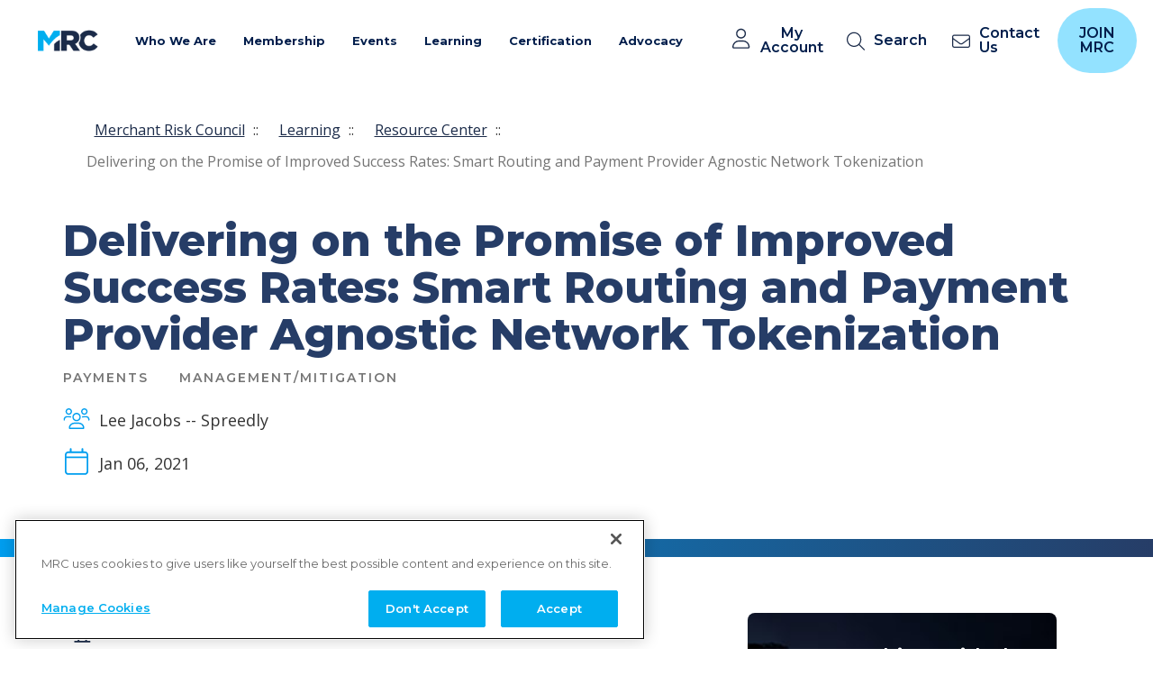

--- FILE ---
content_type: text/html; charset=utf-8
request_url: https://merchantriskcouncil.org/learning/resource-center/payments/managementmitigation/delivering-on-the-promise-of-improved-success-rates-smart-routing-and-network-tokenization
body_size: 24142
content:



<!DOCTYPE html>
<!--[if lt IE 7]>      <html class="no-js lt-ie9 lt-ie8 lt-ie7"> <![endif]-->
<!--[if IE 7]>         <html class="no-js lt-ie9 lt-ie8"> <![endif]-->
<!--[if IE 8]>         <html class="no-js lt-ie9"> <![endif]-->
<!--[if gt IE 8]><!-->
<html class="no-js" lang="en">
<!--<![endif]-->
<head>
    <script>
        // Define dataLayer and the gtag function.
        window.dataLayer = window.dataLayer || [];
        function gtag() { dataLayer.push(arguments); }

        // Default ad_storage to 'denied'.
        gtag('consent', 'default', {
            ad_storage: "denied",
            analytics_storage: "denied",
            functionality_storage: "denied",
            personalization_storage: "denied",
            security_storage: "denied",
            ad_user_data: "denied",
            ad_personalization: "denied",
            'wait_for_update': 500

        });
    </script>

    <!-- CookiePro Cookies Consent Notice start for merchantriskcouncil.org -->
    <script type="text/javascript" src="https://cookie-cdn.cookiepro.com/consent/7ad75227-5a40-499e-b12c-6565072b7bad/OtAutoBlock.js"></script>
    <script src="https://cookie-cdn.cookiepro.com/scripttemplates/otSDKStub.js" type="text/javascript" charset="UTF-8" data-domain-script="7ad75227-5a40-499e-b12c-6565072b7bad"></script>
    <script type="text/javascript">
        function OptanonWrapper() { }
    </script>
    <!-- CookiePro Cookies Consent Notice end for merchantriskcouncil.org -->



    <meta charset="utf-8">
    <meta name="viewport" content="width=device-width, initial-scale=1">
    <link rel="preconnect" href="https://cdn.jsdelivr.net">
    <link rel="preconnect" href="https://fonts.googleapis.com">
    <link rel="preconnect" href="https://fonts.gstatic.com" crossorigin>
    <link href="https://fonts.googleapis.com/css2?family=Montserrat:wght@400;500;600;700;800&amp;family=Open+Sans:wght@400;500;600;700&amp;display=swap" rel="stylesheet">
<link href="/-/media/Feature/Experience-Accelerator/Bootstrap-5/Bootstrap-5/Styles/optimized-min.css?t=20221123T165925Z" rel="stylesheet" /><link href="/-/media/Base-Themes/Core-Libraries/styles/optimized-min.css?t=20221123T165930Z" rel="stylesheet" /><link href="/-/media/Base-Themes/Main-Theme/styles/optimized-min.css?t=20221123T165932Z" rel="stylesheet" /><link href="/-/media/Themes/MRC/Common/Common/styles/pre-optimized-min.css?t=20251024T022925Z" rel="stylesheet" />    <style>
        .events_card .events_card_time {
            font-family: "Open Sans", sans-serif;
            font-size: 1.8rem;
            line-height: 2.2rem;
            color: #333333;
            padding-left: 3.5rem;
            margin-bottom: 1rem;
            background-size: 2rem;
            background-position: left center;
            background-repeat: no-repeat;
            text-align: left;
        }

        .events_card .events_card_time {
            background-image: url("/-/media/Themes/MRC/Common/Common/images/clock.ashx");
            margin-bottom: 3rem;
        }
    </style>
    <style>
        .mc_arrow-link {
            display: block;
            position: relative;
            inline-size: 25px;
            block-size: 25px;
        }

            .mc_arrow-link::after {
                content: '';
                display: block;
                inline-size: 25px;
                block-size: 25px;
                background-image: url(/-/media/Themes/MRC/Common/Common/images/arrow-right-svg.ashx);
                background-size: contain;
                background-repeat: no-repeat;
                background-position: center center;
                margin-top: auto;
                transition: margin-left .3s;
            }

        .mc_item:hover .mc_arrow-link::after {
            margin-left: 1rem;
        }
    </style>
    <link rel="stylesheet" type="text/css" href="//cdn.jsdelivr.net/npm/@accessible360/accessible-slick@1.0.1/slick/slick.min.css">
    <link rel="stylesheet" type="text/css" href="//cdn.jsdelivr.net/npm/@accessible360/accessible-slick@1.0.1/slick/accessible-slick-theme.min.css">

    <script src="https://unpkg.com/focus-visible@5.2.0/dist/focus-visible.min.js" defer></script>
    <style>
        .focus-visible {
            outline: 2px solid #1b2b49;
            outline-offset: 2px;
        }

        .events_card_box:has(.events_card_link:focus-visible) {
            outline: 2px solid #1b2b49;
            outline-offset: 2px;
        }

        .events_card_link:focus-visible {
            outline: none;
        }
    </style>


    
    


    <title>Delivering on the Promise of Improved Success Rates: Smart Routing and Payment Provider Agnostic Network Tokenization</title>


<link rel="canonical" href="https://merchantriskcouncil.org/learning/resource-center/payments/managementmitigation/delivering-on-the-promise-of-improved-success-rates-smart-routing-and-network-tokenization" />



    <link href="/-/media/Project/MRC/MRC/favicon.ico" rel="shortcut icon" />



<meta property="og:description"  content="Spreedly suggests four strategies in an effort to help businesses bolster their transaction success rates." /><meta property="og:title"  content="Delivering on the Promise of Improved Success Rates: Smart Routing and Payment Provider Agnostic Network Tokenization" /><meta property="og:url"  content="https://merchantriskcouncil.org/learning/resource-center/payments/managementmitigation/delivering-on-the-promise-of-improved-success-rates-smart-routing-and-network-tokenization" />


<meta  name="description" content="Spreedly suggests four strategies in an effort to help businesses bolster their transaction success rates." /><meta  name="keywords" content="payments, payment declines, customer lifetime value, payment processing, payment service provider, PSP, tokenization" />


<meta property="twitter:title"  content="Delivering on the Promise of Improved Success Rates: Smart Routing and Payment Provider Agnostic Network Tokenization" /><meta property="twitter:card"  content="summary_large_image" />

    <meta name="viewport" content="width=device-width, initial-scale=1"/>


<!-- Google Tag Manager -->
<script>(function(w,d,s,l,i){w[l]=w[l]||[];w[l].push({'gtm.start':
new Date().getTime(),event:'gtm.js'});var f=d.getElementsByTagName(s)[0],
j=d.createElement(s),dl=l!='dataLayer'?'&l='+l:'';j.async=true;j.src=
'https://www.googletagmanager.com/gtm.js?id='+i+dl;f.parentNode.insertBefore(j,f);
})(window,document,'script','dataLayer','GTM-KV6DGB');</script>
<!-- End Google Tag Manager -->
</head>
<body class="default-device bodyclass">
    <a class="styled_button button_dark button__skip-to-main" href="#main">Skip to main content</a>
    


<!-- Google Tag Manager (noscript) -->
    <noscript><iframe src="https://www.googletagmanager.com/ns.html?id=GTM-KV6DGB"
        height="0" width="0" style="display:none;visibility:hidden"></iframe></noscript>
    <!-- End Google Tag Manager (noscript) -->
    
<!-- #wrapper -->
<div id="wrapper">
    <!-- #header -->
    <header>
        <div id="header" class="container">
            <div class="row">
<svg class="svg-sprite" aria-hidden="true" viewbox="0 0 100 100" version="1.1" xmlns="http://www.w3.org/2000/svg" xmlns:xlink="http://www.w3.org/1999/xlink" style="display: none;">
</svg><div class="component coveo-searchresources col-12">

<link rel="stylesheet" href="https://static.cloud.coveo.com/searchui/v2.10116/css/CoveoFullSearch.css" />
<link rel="stylesheet" href="https://static.cloud.coveo.com/coveoforsitecore/ui/v0.64.7/css/CoveoForSitecore.css" />
<script class="coveo-script" type="text/javascript" src='https://static.cloud.coveo.com/searchui/v2.10116/js/CoveoJsSearch.Lazy.min.js'></script>
<script class="coveo-for-sitecore-script" type="text/javascript" src='https://static.cloud.coveo.com/coveoforsitecore/ui/v0.64.7/js/CoveoForSitecore.Lazy.min.js'></script>
<script type="text/javascript" src="https://static.cloud.coveo.com/searchui/v2.10116/js/cultures/en.js"></script>

<div>


    
    
    <!-- Resources -->
    <div id="_A434D597-F710-495A-81AB-CCF03C19F828"
         class="CoveoForSitecoreContext"
                    data-sc-should-have-analytics-component='true'
            data-sc-analytics-enabled='true'
            data-sc-current-language='en'
            data-prebind-sc-language-field-name='fieldTranslator'
            data-sc-language-field-name='_language'
            data-sc-labels='{&quot;If the problem persists contact the administrator.&quot; : &quot;If the problem persists contact the administrator.&quot; , &quot;Search is currently unavailable&quot; : &quot;Oops! Something went wrong on the server.&quot; , &quot;Ascending&quot; : &quot;Ascending&quot; , &quot;Descending&quot; : &quot;Descending&quot; , &quot;Created&quot; : &quot;Created&quot; , &quot;Created By&quot; : &quot;Created by&quot; , &quot;Creation Time&quot; : &quot;Creation time.&quot; , &quot;Language&quot; : &quot;Language&quot; , &quot;Last Time Modified&quot; : &quot;Last time modified.&quot; , &quot;Template&quot; : &quot;Template&quot; , &quot;Uniform resource identifier&quot; : &quot;URI&quot; , &quot;Updated By&quot; : &quot;Updated by&quot;}'
            data-sc-maximum-age='900000'
            data-sc-page-name='delivering-on-the-promise-of-improved-success-rates-smart-routing-and-network-tokenization'
            data-sc-page-name-full-path='/sitecore/content/MRC/MRC/Home/learning/resource-center/payments/managementmitigation/2021/delivering-on-the-promise-of-improved-success-rates-smart-routing-and-network-tokenization'
            data-sc-index-source-name='Coveo_web_index - MRCProd'
            data-sc-is-in-experience-editor='false'
            data-sc-is-user-anonymous='true'
            data-sc-item-uri='sitecore://web/{A434D597-F710-495A-81AB-CCF03C19F828}?lang=en&amp;ver=1'
            data-sc-item-id='a434d597-f710-495a-81ab-ccf03c19f828'
            data-prebind-sc-latest-version-field-name='fieldTranslator'
            data-sc-latest-version-field-name='_latestversion'
            data-sc-rest-endpoint-uri='/coveo/rest'
            data-sc-analytics-endpoint-uri='/coveo/rest/ua'
            data-sc-site-name='MRC'
            data-sc-field-prefix='f'
            data-sc-field-suffix='55242'
            data-sc-prefer-source-specific-fields='false'
            data-sc-external-fields='[{&quot;fieldName&quot;:&quot;permanentid&quot;,&quot;shouldEscape&quot;:false}]'
            data-sc-source-specific-fields='[{&quot;fieldName&quot;:&quot;attachmentparentid&quot;},{&quot;fieldName&quot;:&quot;author&quot;},{&quot;fieldName&quot;:&quot;clickableuri&quot;},{&quot;fieldName&quot;:&quot;collection&quot;},{&quot;fieldName&quot;:&quot;concepts&quot;},{&quot;fieldName&quot;:&quot;date&quot;},{&quot;fieldName&quot;:&quot;filetype&quot;},{&quot;fieldName&quot;:&quot;indexeddate&quot;},{&quot;fieldName&quot;:&quot;isattachment&quot;},{&quot;fieldName&quot;:&quot;language&quot;},{&quot;fieldName&quot;:&quot;printableuri&quot;},{&quot;fieldName&quot;:&quot;rowid&quot;},{&quot;fieldName&quot;:&quot;size&quot;},{&quot;fieldName&quot;:&quot;source&quot;},{&quot;fieldName&quot;:&quot;topparent&quot;},{&quot;fieldName&quot;:&quot;topparentid&quot;},{&quot;fieldName&quot;:&quot;transactionid&quot;},{&quot;fieldName&quot;:&quot;uri&quot;},{&quot;fieldName&quot;:&quot;urihash&quot;}]'
>
    </div>
    <script type="text/javascript">
        var endpointConfiguration = {
            itemUri: "sitecore://web/{A434D597-F710-495A-81AB-CCF03C19F828}?lang=en&amp;ver=1",
            siteName: "MRC",
            restEndpointUri: "/coveo/rest"
        };
        if (typeof (CoveoForSitecore) !== "undefined") {
            CoveoForSitecore.SearchEndpoint.configureSitecoreEndpoint(endpointConfiguration);
            CoveoForSitecore.version = "5.0.1368.1";
            var context = document.getElementById("_A434D597-F710-495A-81AB-CCF03C19F828");
            if (!!context) {
                CoveoForSitecore.Context.configureContext(context);
            }
        }
    </script>
</div>
</div>
<div class="component content col-12">
    <div class="component-content">
<header class="header"><nav>
        <div class="header_box">
            <a class="brand_logo" href="/">
                <img src="/-/media/Project/MRC/Common/MRC_Header_Logo.png?h=200&amp;iar=0&amp;w=200&amp;hash=1ED053637BDCD1058AAA96E26BA3377B" alt="MRC" width="200" height="200" />
            </a>

            <button class="navbar_mobile_button navbar-toggler" type="button" data-toggle="collapse" data-target="#navbarSupportedContent" aria-controls="navbarSupportedContent" aria-expanded="false" aria-label="Toggle navigation">
                <span class="navbar-toggler-icon"></span>
            </button>

            <div class="collapse navbar-collapse" id="navbarSupportedContent">
                <ul class="navbar-nav">
                        

                        

                        <li class="nav-item for_join_button">
                            
                                
                            
                            
                            
                        </li>
                        

                        

                        <li class="nav-item dropdown">
                            
                                <a class="nav-link dropdown-toggle" href="#" role="button" data-toggle="dropdown" aria-haspopup="true" aria-expanded="false">Who We Are </a>
                            
                            
                            
                                    
                                
                                    
                                
                                    
                                
                                    
                                
                                    
                                
                                    
                                
                                    
                                

                                

                                <ul class="dropdown-menu top_level" data-column-count="2">
                                    
                                            
                                            
                                                <li class="dropdown-divider"></li>
                                            
                                            <li class="top_level_li">
                                                
                                                    
                                                        
                                                            <a class="dropdown-item level_2" href="/who-we-are">About MRC</a>
                                                        
                                                    
                                                
                                
                                                
                                            </li>
                                        

                                        
                                    
                                            
                                            
                                            <li class="top_level_li">
                                                
                                                    
                                                        
                                                            <a class="dropdown-item level_2" title="MRC 25th Anniversary" href="/who-we-are/mrc-25th-anniversary">MRC 25th Anniversary</a>
                                                        
                                                    
                                                
                                
                                                
                                            </li>
                                        

                                        
                                    
                                            
                                            
                                            <li class="top_level_li">
                                                
                                                    
                                                            <a class="dropdown-item level_2 has_dropdown" href="/who-we-are/mrc-staff">Our People</a>
                                                        
                                                    
                                                
                                
                                                
                                                    <ul class="submenu dropdown-menu">
                                                        
                                                                <li>
                                                                    <a class="dropdown-item level_3" href="/who-we-are/mrc-boards">MRC Boards</a>
                                                                </li>
                                                            
                                                        
                                                                <li>
                                                                    <a class="dropdown-item level_3" href="/who-we-are/mrc-staff">MRC Staff</a>
                                                                </li>
                                                            
                                                        
                                                    </ul>
                                                
                                            </li>
                                        

                                        
                                    
                                            
                                            
                                            <li class="top_level_li">
                                                
                                                    
                                                        
                                                            <a class="dropdown-item level_2" title="Contact Us" href="/who-we-are/contact-us">Contact Us</a>
                                                        
                                                    
                                                
                                
                                                
                                            </li>
                                        

                                        
                                    
                                            
                                            
                                                <li class="dropdown-divider"></li>
                                            
                                            <li class="top_level_li">
                                                
                                                    
                                                            <a class="dropdown-item level_2 has_dropdown" title="News &amp; Press" href="/search#sort=%40relevancez32xdate descending&amp;f:ResourceType=[Press Release,MRC News]">News &amp; Press</a>
                                                        
                                                    
                                                
                                
                                                
                                                    <ul class="submenu dropdown-menu">
                                                        
                                                                <li>
                                                                    <a class="dropdown-item level_3" href="/search#sort=%40relevancez32xdate descending&amp;f:ResourceType=[Blog]">MRC Blog</a>
                                                                </li>
                                                            
                                                        
                                                                <li>
                                                                    <a class="dropdown-item level_3" href="/search#sort=%40relevancez32xdate descending&amp;f:ResourceType=[MRC News]">MRC News</a>
                                                                </li>
                                                            
                                                        
                                                                <li>
                                                                    <a class="dropdown-item level_3" href="/search#sort=%40updated%20ascending&amp;f:ResourceType=[Press%20Release]">Press Releases</a>
                                                                </li>
                                                            
                                                        
                                                    </ul>
                                                
                                            </li>
                                        

                                        
                                    
                                            
                                            
                                            <li class="top_level_li">
                                                
                                                    
                                                        
                                                            <a class="dropdown-item level_2" href="/who-we-are/careers">Career Opportunities</a>
                                                        
                                                    
                                                
                                
                                                
                                            </li>
                                        

                                        
                                    
                                            
                                            
                                            <li class="top_level_li">
                                                
                                
                                                
                                            </li>
                                        

                                        
                                            <li class="info_block">
                                                <img src="/-/media/Project/MRC/MRC/Global-Content/Images/Card-Images/Card-Placeholder.png?h=228&amp;iar=0&amp;w=450&amp;hash=9ED838CC35C79FC566E4A26C554E62B7" class="info_block_image" alt="Merchant Risk Council - Stairs of people" width="450" height="228" />
                                                <div class="info_block_content">
                                                    <h3>Sign Up for Email Newsletter</h3>
                                                    <p>Receive MRC updates, and stay connected!</p>
                                                    <a class="styled_button button_white" href="/who-we-are/communication-preferences">Subscribe</a>
                                                </div>
                                            </li>
                                        
                                    
                                </ul>
                            
                        </li>
                        

                        

                        <li class="nav-item dropdown">
                            
                                <a class="nav-link dropdown-toggle" href="#" role="button" data-toggle="dropdown" aria-haspopup="true" aria-expanded="false">Membership</a>
                            
                            
                            
                                    
                                
                                    
                                
                                    
                                
                                    
                                
                                    
                                
                                    
                                
                                    
                                
                                    
                                

                                

                                <ul class="dropdown-menu top_level" data-column-count="2">
                                    
                                            
                                            
                                                <li class="dropdown-divider"></li>
                                            
                                            <li class="top_level_li">
                                                
                                                    
                                                        
                                                            <a class="dropdown-item level_2" href="/membership" target="_blank">Why Join MRC?</a>
                                                        
                                                    
                                                
                                
                                                
                                            </li>
                                        

                                        
                                    
                                            
                                            
                                            <li class="top_level_li">
                                                
                                                    
                                                        
                                                            <a class="dropdown-item level_2" href="/membership/membership-types">Membership Types</a>
                                                        
                                                    
                                                
                                
                                                
                                            </li>
                                        

                                        
                                    
                                            
                                            
                                            <li class="top_level_li">
                                                
                                                    
                                                        
                                                            <a class="dropdown-item level_2" href="/membership/become-a-member">Membership Application</a>
                                                        
                                                    
                                                
                                
                                                
                                            </li>
                                        

                                        
                                    
                                            
                                            
                                            <li class="top_level_li">
                                                
                                                    
                                                        
                                                            <a class="dropdown-item level_2" href="/membership/join-existing-membership">Join Existing Membership</a>
                                                        
                                                    
                                                
                                
                                                
                                            </li>
                                        

                                        
                                    
                                            
                                            
                                            <li class="top_level_li">
                                                
                                                    
                                                        
                                                            <a class="dropdown-item level_2" href="/membership/member-directory">Membership Directory</a>
                                                        
                                                    
                                                
                                
                                                
                                            </li>
                                        

                                        
                                    
                                            
                                            
                                            <li class="top_level_li">
                                                
                                                    
                                                        
                                                            <a href="https://showcase.merchantriskcouncil.org/" rel="noopener noreferrer" class="dropdown-item level_2" target="_blank">Solution Provider Showcase</a>
                                                        
                                                    
                                                
                                
                                                
                                            </li>
                                        

                                        
                                    
                                            
                                            
                                                <li class="dropdown-divider"></li>
                                            
                                            <li class="top_level_li">
                                                
                                                    
                                                            <a class="dropdown-item level_2 has_dropdown" title="Member-Only Benefits" href="/membership/community-groups">Member-Only Benefits</a>
                                                        
                                                    
                                                
                                
                                                
                                                    <ul class="submenu dropdown-menu">
                                                        
                                                                <li>
                                                                    <a class="dropdown-item level_3" title="Community Groups" href="/membership/community-groups">Community Groups</a>
                                                                </li>
                                                            
                                                        
                                                                <li>
                                                                    <a class="dropdown-item level_3" title="Committee Gro" href="/membership/community-groups/committee-groups">Committee Groups</a>
                                                                </li>
                                                            
                                                        
                                                                <li>
                                                                    <a class="dropdown-item level_3" title="Slack Channels" href="/membership/slack-channels">Slack Channels</a>
                                                                </li>
                                                            
                                                        
                                                                <li>
                                                                    <a class="dropdown-item level_3" href="/membership/mentor-program">Mentor Program</a>
                                                                </li>
                                                            
                                                        
                                                    </ul>
                                                
                                            </li>
                                        

                                        
                                    
                                            
                                            
                                            <li class="top_level_li">
                                                
                                
                                                
                                            </li>
                                        

                                        
                                            <li class="info_block">
                                                <img src="/-/media/Project/MRC/MRC/Global-Content/Images/Card-Images/Card-Placeholder.png?h=228&amp;iar=0&amp;w=450&amp;hash=9ED838CC35C79FC566E4A26C554E62B7" class="info_block_image" alt="Merchant Risk Council - Stairs of people" width="450" height="228" />
                                                <div class="info_block_content">
                                                    <h3>Two Ways to Join:</h3>
                                                    <p>Apply for a new company membership<br />
Subscribe under an existing company membership</p>
<br class="t-last-br" />
                                                    <a class="styled_button button_white" href="/membership/become-a-member">Join Today</a>
                                                </div>
                                            </li>
                                        
                                    
                                </ul>
                            
                        </li>
                        

                        

                        <li class="nav-item dropdown">
                            
                                <a class="nav-link dropdown-toggle" href="#" role="button" data-toggle="dropdown" aria-haspopup="true" aria-expanded="false">Events</a>
                            
                            
                            
                                    
                                
                                    
                                
                                    
                                
                                    
                                
                                    
                                
                                    
                                
                                    
                                
                                    
                                
                                    
                                

                                

                                <ul class="dropdown-menu top_level" data-column-count="2">
                                    
                                            
                                            
                                                <li class="dropdown-divider"></li>
                                            
                                            <li class="top_level_li">
                                                
                                                    
                                                        
                                                            <a class="dropdown-item level_2" title="Events Calendar" href="https://merchantriskcouncil.org/events#sort=%40startz32xdate%20ascending">Events Calendar</a>
                                                        
                                                    
                                                
                                
                                                
                                            </li>
                                        

                                        
                                    
                                            
                                            
                                            <li class="top_level_li">
                                                
                                                    
                                                            <a class="dropdown-item level_2 has_dropdown" title="MRC Conferences" href="/events#sort=%40startz32xdate ascending&amp;f:EventType=[Conference]">MRC Conferences</a>
                                                        
                                                    
                                                
                                
                                                
                                                    <ul class="submenu dropdown-menu">
                                                        
                                                                <li>
                                                                    <a href="https://go.merchantriskcouncil.org/3LpmZ8h" rel="noopener noreferrer" title="MRC Vegas 2026" class="dropdown-item level_3" target="_blank">MRC Vegas 2026</a>
                                                                </li>
                                                            
                                                        
                                                                <li>
                                                                    <a href="https://go.merchantriskcouncil.org/3LYfEg1" rel="noopener noreferrer" class="dropdown-item level_3" target="_blank">MRC London 2026</a>
                                                                </li>
                                                            
                                                        
                                                    </ul>
                                                
                                            </li>
                                        

                                        
                                    
                                            
                                            
                                            <li class="top_level_li">
                                                
                                                    
                                                        
                                                            <a class="dropdown-item level_2" title="MRC Connects" href="https://merchantriskcouncil.org/events#sort=%40startz32xdate%20ascending&amp;f:EventType=[Connects]">MRC Connects</a>
                                                        
                                                    
                                                
                                
                                                
                                            </li>
                                        

                                        
                                    
                                            
                                            
                                            <li class="top_level_li">
                                                
                                                    
                                                            <a class="dropdown-item level_2 has_dropdown" title="Virtual Summits" href="https://merchantriskcouncil.org/events#sort=%40startz32xdate%20ascending&amp;f:EventType=[Summit]">Virtual Summits</a>
                                                        
                                                    
                                                
                                
                                                
                                                    <ul class="submenu dropdown-menu">
                                                        
                                                                <li>
                                                                    
                                                                </li>
                                                            
                                                        
                                                                <li>
                                                                    <a href="https://go.merchantriskcouncil.org/4ieggKG" rel="noopener noreferrer" title="AI" class="dropdown-item level_3" target="_blank">AI</a>
                                                                </li>
                                                            
                                                        
                                                    </ul>
                                                
                                            </li>
                                        

                                        
                                    
                                            
                                            
                                            <li class="top_level_li">
                                                
                                                    
                                                        
                                                            <a class="dropdown-item level_2" href="/events#sort=%40startz32xdate ascending&amp;f:EventType=[Webinar]">Webinars</a>
                                                        
                                                    
                                                
                                
                                                
                                            </li>
                                        

                                        
                                    
                                            
                                            
                                                <li class="dropdown-divider"></li>
                                            
                                            <li class="top_level_li">
                                                
                                                    
                                                        
                                                            <a class="dropdown-item level_2" title="About Our Events" href="/events/about-mrc-events">About Our Events</a>
                                                        
                                                    
                                                
                                
                                                
                                            </li>
                                        

                                        
                                    
                                            
                                            
                                            <li class="top_level_li">
                                                
                                                    
                                                        
                                                            <a class="dropdown-item level_2" title="Speaking Opportunities" href="/events/speaking-opportunities">Speaking Opportunities</a>
                                                        
                                                    
                                                
                                
                                                
                                            </li>
                                        

                                        
                                    
                                            
                                            
                                            <li class="top_level_li">
                                                
                                                    
                                                        
                                                            <a class="dropdown-item level_2" href="/events/sponsorship-opportunities">Sponsorship Opportunities</a>
                                                        
                                                    
                                                
                                
                                                
                                            </li>
                                        

                                        
                                    
                                            
                                            
                                            <li class="top_level_li">
                                                
                                
                                                
                                            </li>
                                        

                                        
                                            <li class="info_block">
                                                <img src="/-/media/Project/MRC/MRC/Global-Content/Images/Card-Images/Card-Placeholder.png?h=228&amp;iar=0&amp;w=450&amp;hash=9ED838CC35C79FC566E4A26C554E62B7" class="info_block_image" alt="Merchant Risk Council - Stairs of people" width="450" height="228" />
                                                <div class="info_block_content">
                                                    <h3>Search our Events Calendar</h3>
                                                    
                                                    <a class="styled_button button_white" title="View Calendar" href="https://merchantriskcouncil.org/events#sort=%40startz32xdate%20ascending">View Calendar</a>
                                                </div>
                                            </li>
                                        
                                    
                                </ul>
                            
                        </li>
                        

                        

                        <li class="nav-item dropdown">
                            
                                <a class="nav-link dropdown-toggle" href="#" role="button" data-toggle="dropdown" aria-haspopup="true" aria-expanded="false">Learning </a>
                            
                            
                            
                                    
                                
                                    
                                
                                    
                                
                                    
                                

                                

                                <ul class="dropdown-menu top_level" data-column-count="3">
                                    
                                            
                                            
                                                <li class="dropdown-divider"></li>
                                            
                                            <li class="top_level_li">
                                                
                                                    
                                                            <a class="dropdown-item level_2 has_dropdown" href="/professional-development">Professional Development</a>
                                                        
                                                    
                                                
                                
                                                
                                                    <ul class="submenu dropdown-menu">
                                                        
                                                                <li>
                                                                    <a class="dropdown-item level_3" title="MyLearning Dashboard" href="http://merchantriskcouncil.learnupon.com/users/sign_in?next=%2Fdashboard">My Learning Dashboard</a>
                                                                </li>
                                                            
                                                        
                                                        
                                                                <li>
                                                                    <a class="dropdown-item level_3" title="Career Credentials" href="/professional-development/career-credentials">Career Credentials</a>
                                                                </li>
                                                            
                                                        
                                                                <li>
                                                                    <a class="dropdown-item level_3" title="Complimentary Courses" href="/professional-development/on-demand-courses/master-the-essentials-complimentary-courses">Complimentary Courses</a>
                                                                </li>
                                                            
                                                        
                                                                <li>
                                                                    <a class="dropdown-item level_3" href="/professional-development/on-demand-courses">On Demand Courses</a>
                                                                </li>
                                                            
                                                        
                                                                <li>
                                                                    <a class="dropdown-item level_3" title="In-Person Learning" href="/professional-development/in-person-learning">In-Person Learning</a>
                                                                </li>
                                                            
                                                        
                                                    </ul>
                                                
                                            </li>
                                        

                                        
                                    
                                            
                                            
                                                <li class="dropdown-divider"></li>
                                            
                                            <li class="top_level_li">
                                                
                                                    
                                                            <a class="dropdown-item level_2 has_dropdown" href="/learning/resource-center">Resource Center</a>
                                                        
                                                    
                                                
                                
                                                
                                                    <ul class="submenu dropdown-menu">
                                                        
                                                                <li>
                                                                    <a class="dropdown-item level_3">Glossary</a>
                                                                </li>
                                                            
                                                        
                                                    </ul>
                                                
                                            </li>
                                        

                                        
                                    
                                            
                                            
                                                <li class="dropdown-divider"></li>
                                            
                                            <li class="top_level_li">
                                                
                                                    
                                                            <a class="dropdown-item level_2 has_dropdown" href="/learning/mrc-exclusive-reports/global-payments-and-fraud-report/2024-global-payments-and-fraud-report">MRC Exclusive Reports</a>
                                                        
                                                    
                                                
                                
                                                
                                                    <ul class="submenu dropdown-menu">
                                                        
                                                                <li>
                                                                    <a class="dropdown-item level_3" title="Global Payments and Fraud Report" href="/learning/mrc-exclusive-reports/global-payments-and-fraud-report">Global Payments and Fraud Report</a>
                                                                </li>
                                                            
                                                        
                                                                <li>
                                                                    <a class="dropdown-item level_3" href="/learning/mrc-exclusive-reports/paladin-vendor-reports">Paladin Vendor Reports</a>
                                                                </li>
                                                            
                                                        
                                                                <li>
                                                                    <a class="dropdown-item level_3" href="/learning/mrc-exclusive-reports/southeast-asia-digital-commerce-insights-2022">Southeast Asia Digital Commerce</a>
                                                                </li>
                                                            
                                                        
                                                    </ul>
                                                
                                            </li>
                                        

                                        
                                    
                                            
                                            
                                            <li class="top_level_li">
                                                
                                
                                                
                                            </li>
                                        

                                        
                                            <li class="info_block">
                                                <img src="/-/media/Project/MRC/MRC/Global-Content/Images/Card-Images/Card-Placeholder.png?h=228&amp;iar=0&amp;w=450&amp;hash=9ED838CC35C79FC566E4A26C554E62B7" class="info_block_image" alt="Merchant Risk Council - Stairs of people" width="450" height="228" />
                                                <div class="info_block_content">
                                                    <h3>CPFPP Guided Prep Program </h3>
                                                    <p>Boost your confidence and knowledge with our new expert-led program.</p>
<br class="t-last-br" />
                                                    <a class="styled_button button_white" title="Enroll Now" href="/professional-development/on-demand-courses/mrc-cpfpp-guided-prep-program">Enroll Now</a>
                                                </div>
                                            </li>
                                        
                                    
                                </ul>
                            
                        </li>
                        

                        

                        <li class="nav-item dropdown">
                            
                                <a class="nav-link dropdown-toggle" href="#" role="button" data-toggle="dropdown" aria-haspopup="true" aria-expanded="false">Certification</a>
                            
                            
                            
                                    
                                
                                    
                                
                                    
                                
                                    
                                
                                    
                                
                                    
                                

                                

                                <ul class="dropdown-menu top_level" data-column-count="3">
                                    
                                            
                                            
                                                <li class="dropdown-divider"></li>
                                            
                                            <li class="top_level_li">
                                                
                                                    
                                                            <a class="dropdown-item level_2 has_dropdown" href="/professional-development/get-certified">Certified Payments &amp; Fraud Prevention Professional</a>
                                                        
                                                    
                                                
                                
                                                
                                                    <ul class="submenu dropdown-menu">
                                                        
                                                                <li>
                                                                    <a class="dropdown-item level_3" href="/professional-development/get-certified">Overview</a>
                                                                </li>
                                                            
                                                        
                                                                <li>
                                                                    <a class="dropdown-item level_3" href="/professional-development/certification-path">Certification Path</a>
                                                                </li>
                                                            
                                                        
                                                                <li>
                                                                    <a class="dropdown-item level_3" href="/professional-development/eligibility-requirements">Eligibility Requirements</a>
                                                                </li>
                                                            
                                                        
                                                                <li>
                                                                    <a class="dropdown-item level_3" href="/professional-development/recertification">Recertification</a>
                                                                </li>
                                                            
                                                        
                                                                <li>
                                                                    <a class="dropdown-item level_3" href="/professional-development/cpe-credit-opportunities">Continuing Education</a>
                                                                </li>
                                                            
                                                        
                                                    </ul>
                                                
                                            </li>
                                        

                                        
                                    
                                            
                                            
                                                <li class="dropdown-divider"></li>
                                            
                                            <li class="top_level_li">
                                                
                                                    
                                                            <a class="dropdown-item level_2 has_dropdown" href="/professional-development/about-the-exam">About the Exam</a>
                                                        
                                                    
                                                
                                
                                                
                                                    <ul class="submenu dropdown-menu">
                                                        
                                                                <li>
                                                                    <a class="dropdown-item level_3" href="/professional-development/about-the-exam">About the Exam</a>
                                                                </li>
                                                            
                                                        
                                                                <li>
                                                                    <a class="dropdown-item level_3" href="/professional-development/certification-exam-technical-requirements">Technical Requirements</a>
                                                                </li>
                                                            
                                                        
                                                    </ul>
                                                
                                            </li>
                                        

                                        
                                    
                                            
                                            
                                            <li class="top_level_li">
                                                
                                                    
                                                        
                                                            <a class="dropdown-item level_2" href="/professional-development/certified-fraud-professionals-directory">CPFPP Directory</a>
                                                        
                                                    
                                                
                                
                                                
                                            </li>
                                        

                                        
                                    
                                            
                                            
                                                <li class="dropdown-divider"></li>
                                            
                                            <li class="top_level_li">
                                                
                                                    
                                                            <a class="dropdown-item level_2 has_dropdown" title="Study for the Exam" href="/professional-development/on-demand-courses/mrc-cpfpp-guided-prep-program">Study for the Exam</a>
                                                        
                                                    
                                                
                                
                                                
                                                    <ul class="submenu dropdown-menu">
                                                        
                                                                <li>
                                                                    
                                                                </li>
                                                            
                                                        
                                                                <li>
                                                                    <a class="dropdown-item level_3" href="/professional-development/on-demand-courses/mrc-cpfpp-guided-prep-program">MRC Guided Prep Program </a>
                                                                </li>
                                                            
                                                        
                                                    </ul>
                                                
                                            </li>
                                        

                                        
                                    
                                            
                                            
                                            <li class="top_level_li">
                                                
                                                    
                                                        
                                                            <a class="dropdown-item level_2" href="/professional-development/faqs">FAQs</a>
                                                        
                                                    
                                                
                                
                                                
                                            </li>
                                        

                                        
                                    
                                            
                                            
                                            <li class="top_level_li">
                                                
                                
                                                
                                            </li>
                                        

                                        
                                            <li class="info_block">
                                                <img src="/-/media/Project/MRC/MRC/Global-Content/Images/Card-Images/Card-Placeholder.png?h=228&amp;iar=0&amp;w=450&amp;hash=9ED838CC35C79FC566E4A26C554E62B7" class="info_block_image" alt="Merchant Risk Council - Stairs of people" width="450" height="228" />
                                                <div class="info_block_content">
                                                    <h3>CPFPP Guided Prep Program </h3>
                                                    <p>Boost your confidence and knowledge with our new expert-led program.</p>
                                                    <a class="styled_button button_white" title="Enroll Now" href="/professional-development/on-demand-courses/mrc-cpfpp-guided-prep-program">Enroll Now</a>
                                                </div>
                                            </li>
                                        
                                    
                                </ul>
                            
                        </li>
                        

                        

                        <li class="nav-item dropdown">
                            
                                <a class="nav-link dropdown-toggle" href="#" role="button" data-toggle="dropdown" aria-haspopup="true" aria-expanded="false">Advocacy</a>
                            
                            
                            
                                    
                                
                                    
                                

                                

                                <ul class="dropdown-menu top_level" data-column-count="1">
                                    
                                            
                                            
                                                <li class="dropdown-divider"></li>
                                            
                                            <li class="top_level_li">
                                                
                                                    
                                                            <a class="dropdown-item level_2 has_dropdown" href="/advocacy">Advocacy</a>
                                                        
                                                    
                                                
                                
                                                
                                                    <ul class="submenu dropdown-menu">
                                                        
                                                                <li>
                                                                    <a class="dropdown-item level_3" title="Latest Wins &amp; Outcomes" href="/advocacy/latest-wins-and-outcomes">Latest Wins &amp; Outcomes</a>
                                                                </li>
                                                            
                                                        
                                                                <li>
                                                                    <a class="dropdown-item level_3" title="ABECS Brazil 3DS Mandate" href="/advocacy/abecs-brazil-3ds-mandate">ABECS Brazil 3DS Mandate</a>
                                                                </li>
                                                            
                                                        
                                                                <li>
                                                                    <a class="dropdown-item level_3" title="RBA Interchange Surcharging" href="/advocacy/rba-interchange-surcharging">RBA Interchange Surcharging</a>
                                                                </li>
                                                            
                                                        
                                                                <li>
                                                                    <a class="dropdown-item level_3" href="/advocacy/reserve-bank-of-india-rbi">Reserve Bank of India</a>
                                                                </li>
                                                            
                                                        
                                                                <li>
                                                                    <a class="dropdown-item level_3" href="/advocacy/psd2-sca">PSD2/SCA</a>
                                                                </li>
                                                            
                                                        
                                                                <li>
                                                                    <a class="dropdown-item level_3" title="PSD3" href="/advocacy/psd3">PSD3</a>
                                                                </li>
                                                            
                                                        
                                                                <li>
                                                                    <a class="dropdown-item level_3" href="/advocacy/first-party-misuse-aka-friendly-fraud">First-Party Misuse (Friendly Fraud)</a>
                                                                </li>
                                                            
                                                        
                                                                <li>
                                                                    <a class="dropdown-item level_3" href="/advocacy/cybercrime">Cybercrime</a>
                                                                </li>
                                                            
                                                        
                                                                <li>
                                                                    <a class="dropdown-item level_3" href="/advocacy/card-network-updates">Card Network Updates</a>
                                                                </li>
                                                            
                                                        
                                                    </ul>
                                                
                                            </li>
                                        

                                        
                                    
                                            
                                            
                                            <li class="top_level_li">
                                                
                                
                                                
                                            </li>
                                        

                                        
                                            <li class="info_block">
                                                <img src="/-/media/Project/MRC/MRC/Global-Content/Images/Card-Images/Card-Placeholder.png?h=228&amp;iar=0&amp;w=450&amp;hash=9ED838CC35C79FC566E4A26C554E62B7" class="info_block_image" alt="People" width="450" height="228" />
                                                <div class="info_block_content">
                                                    <h3>Join the Advocacy, Policy &amp; Compliance Community Group</h3>
                                                    
<br class="t-last-br" />
                                                    <a class="styled_button button_white" href="/test-prototypes/community-groups-old">Get Involved</a>
                                                </div>
                                            </li>
                                        
                                    
                                </ul>
                            
                        </li>
                </ul>
                <div class="nav-item for_lang_selector">
                    <div class="lang_selector_box">
                        <div class="row">

<div class="component language-selector col-12">
    <div class="component-content">
        <div class="language-selector-select-item"  data-language-code="en" data-country-code="us">
            <a class="language-selector-select-link">
                English
            </a>
        </div>
    </div>
</div>
</div>
                    </div>
                </div>
            </div>

            <div class="navbar_right">
                <div class="language-dropdown row">
                    <div class="language-dropdown__selected-language">
                        <span class="language-dropdown__selected-language-link">
                            English
                        </span>
                    </div>
                    <ul class="language-dropdown__list" hidden="">
                        
                        <li
                          class="language-dropdown__item"
                          data-language-code="en"
                          data-country-code="us"
                          data-label="English"
					>
                            <a href="/en">
                                English
                            </a>
                        </li>
                        

                    </ul>
                </div>


                <div class="row">

<div class="component cxa-account-navigation-component">
        <div class="component-content">
            <div class="icon_button login_button">
	            <button class="button_text">My Account</button>
                <ul class="login_dropdown" style="display: none">
                                <li>
                                    <a  href="/user/signin">Login</a>
                                </li>

                </ul>
             </div>
        </div>
</div>
</div>

                <div class="row"><div class="component coveo-externalcomponentssection col-12">


<div>
    
    

        <div id="_6659A312-A0F3-473D-A1E6-770A9B5F89D2"
                             data-search-interface-id='coveo76054a48'
>
            <div class="row"><div class="component coveo-globalsearchbox">





<script>
    document.addEventListener("CoveoSearchEndpointInitialized", function() {
        var searchboxElement = document.getElementById("_185F67BF-1D73-4AEE-9564-FDE5B0EB24D9");
        searchboxElement.addEventListener("CoveoComponentInitialized", function() {
            CoveoForSitecore.initSearchboxIfStandalone(searchboxElement, "/search");
        });
    })
</script>    <div id="_185F67BF-1D73-4AEE-9564-FDE5B0EB24D9_container" class="coveo-for-sitecore-search-box-container"
                     data-prebind-maximum-age='currentMaximumAge'
>
        <div id="_185F67BF-1D73-4AEE-9564-FDE5B0EB24D9"
             class="CoveoSearchbox"
                             data-enable-omnibox='true'
                 data-prebind-maximum-age='currentMaximumAge'
                 data-clear-filters-on-new-query='false'
>
            
            
<script type="text/javascript">
    document.addEventListener("CoveoSearchEndpointInitialized", function() {
        var componentId = "_185F67BF-1D73-4AEE-9564-FDE5B0EB24D9";
        var componentElement = document.getElementById(componentId);

        function showError(error) {
                console.error(error);
        }

        function areCoveoResourcesIncluded() {
            return typeof (Coveo) !== "undefined";
        }

        if (areCoveoResourcesIncluded()) {
            var event = document.createEvent("CustomEvent");
            event.initEvent("CoveoComponentInitialized", false, true);
            
            setTimeout(function() {
                componentElement.dispatchEvent(event);
            }, 0);
        } else {
            componentElement.classList.add("invalid");
            showError("The Coveo Resources component must be included in this page.");
        }
    });
</script>
            <div class="CoveoForSitecoreBindWithUserContext"></div>
            <div class="CoveoForSitecoreExpressions"></div>
            <div class="CoveoForSitecoreConfigureSearchHub" data-sc-search-hub="search"></div>
        </div>
        <div class="row"></div>
    </div>
</div></div>
        </div>
</div>

    <script type="text/javascript">
        document.addEventListener("CoveoSearchEndpointInitialized", function() {
            var externalComponentsSection = document.getElementById("_6659A312-A0F3-473D-A1E6-770A9B5F89D2");
                 CoveoForSitecore.initExternalComponentsSection(externalComponentsSection);
        });
    </script>

</div></div>
                
                
                    
                            
                                
                                    <a href="/who-we-are/contact-us" title="Contact Us" class="icon_button contact_button"><span class='button_text'>Contact Us</span></a>
                                
                            
                        
                    
                    
                            
                                <div class="dropdown-button">
                                        <button type="button" class="dropdown-button__button styled_button button_blue button_join">
                                            <span>Join MRC</span>
                                        </button>
                                        <ul class="dropdown-button__list" hidden="">
                                            
                                            <li class="dropdown-button__item">
                                                    <a href="/membership/join-existing-membership"><span class='button_text'>Join Existing Membership</span></a>
                                                </li>
                                            
                                            <li class="dropdown-button__item">
                                                    <a href="/membership/become-a-member"><span class='button_text'>New Company Application</span></a>
                                                </li>
                                            
                                        </ul>
                                    </div>
                                
                            
                        
                    
                    
                            
                        
                    
            </div>
        </div>
    </nav>
</header>    </div>
</div>
</div>
        </div>
    </header>
    <!-- /#header -->
    <!-- #content -->
    <main id="main">
        <div id="content" class="container">
            <div class="row">
<div class="row">
<div class="component breadcrumb col-12">
    <div class="component-content">
        <nav>
            <ol>
                    <li class="breadcrumb-item home">
<div class="navigation-title field-navigationtitle">
    <a href='/'>Merchant Risk Council</a>
</div>

                            <span class="separator">::</span>
                    </li>
                    <li class="breadcrumb-item ">
<div class="navigation-title field-navigationtitle">
    <a href='/learning'>Learning</a>
</div>

                            <span class="separator">::</span>
                    </li>
                    <li class="breadcrumb-item ">
<div class="navigation-title field-navigationtitle">
    <a href='/learning/resource-center'>Resource Center</a>
</div>

                            <span class="separator">::</span>
                    </li>
                    <li class="breadcrumb-item last">
<div class="navigation-title field-navigationtitle">
    <a href='/learning/resource-center/payments/managementmitigation/delivering-on-the-promise-of-improved-success-rates-smart-routing-and-network-tokenization'>Delivering on the Promise of Improved Success Rates: Smart Routing and Payment Provider Agnostic Network Tokenization</a>
</div>

                            <span class="separator">::</span>
                    </li>
            </ol>
        </nav>
    </div>
</div>
</div>
<div class="component content col-12">
    <div class="component-content">
<div class="resource_detail_intro">
    <div class="container">
        <h1 class="rdi_header">Delivering on the Promise of Improved Success Rates: Smart Routing and Payment Provider Agnostic Network Tokenization</h1>
        
        <div class="rdi_category">Payments</div>
        
        <div class="rdi_category">Management/mitigation</div>
        
        <div class="rdi_people">Lee Jacobs -- Spreedly</div>
        <div class="rdi_date">Jan 06, 2021</div>
    </div>
</div>    </div>
</div>

<div class="component content col-12">
    <div class="component-content">

 <section class="detail_content">
    <div class="container">
<div class="row dc_wrap">
    <div class="col-lg-8 col-md-6 col-sm-12 dc_main">
        <div class="dc_type type_webinars">

            
            Webinars
            

        </div>

    

        <div class="styled_regular_text dc_text">
      
            False declines are an extremely expensive problem for businesses, costing them in excess of a quarter of a trillion dollars each year. In this webinar, Spreedly examines the concept of transaction success rates and the detrimental effect poor rates can have on customer lifetime value. The focus then shifts to which false declines are preventable and tips to optimize success rates. Benefits of multi-provider setups are addressed next, followed by discussion on the benefits of tokenization. A brief Q&amp;A period concludes the broadcast.
        
            <p>
              
                    Some content is hidden, to be able to see it login here       <a href="/user/signin" class="styled_button button_dark" >Login</a>
              
            </p>
        </div>

        <div class="dc_tags">
        
            <div class="row">

    <div class="component rich-text">
        <div class="component-content">






    <span class="tags_title">Tagged: </span>
        <ul class="tags_list">

     

                        <li>
                            <a href="/learning/resource-center#f:Category=[Payments]" class="tag_item">Payments</a>
                        </li>

       

                        <li>
                            <a href="/learning/resource-center#f:SubCategory=[Management/mitigation]" class="tag_item">Management/mitigation</a>
                        </li>

       

        </ul>

       

        </div>
    </div>
</div>
        </div>
    </div>

    <div class="col-lg-4 col-md-6 col-sm-12">
        <div class="row">


<div class="component container col-12">
    <div class="component-content" >
<div class="row"><div class="component addthis col-12">
    <div class="component-content">
        
    </div>
</div>
</div>    </div>
</div>
<div class="component content col-12">
    <div class="component-content">




<div class="cta_tile cta_tile_has_bg">
    
    <img src="/-/media/Project/MRC/MRC/Learning/Images/Card-Images/Host-a-Webinar-CTA-Background.jpg?h=228&amp;iar=0&amp;w=450&amp;hash=5CFF5D7AB60EEC2360D29029B61E5156" alt="Blue-tinted background of a man watching a webinar" width="450" height="228" />
    
    <h3 class="cta_tile_header">Host a Webinar with the MRC</h3>
    <div class="cta_tile_text">
        Help the MRC community stay current on relevant fraud, payments, and law enforcement topics.
    </div>
    <a class="cta_tile_button styled_button button_white" title="Submit a request" href="/events/webinars/webinar-request-form" target="_blank">Submit a Request</a>
</div>

    </div>
</div>

<div class="component content col-12">
    <div class="component-content">


<div class="cta_tile ">
    
    <h3 class="cta_tile_header">Publish Your Document with the MRC</h3>
    <div class="cta_tile_text">
        Feature your case studies, surveys, and whitepapers in the MRC Resource Center.
    </div>
    <a class="cta_tile_button styled_button button_dark" href="/membership/member-benefits/resource-center-submission-form">Submit Your Document</a>
</div>

    </div>
</div>
</div>
    </div>
</div>
</div>
</section>
    </div>
</div>

<div class="component content">
    <div class="component-content">
<section class="resources_slider_section gray_bg">
    <div class="container container_wrap">
        <h2 class="styled_header resources_header">Related Resources </h2>

        <div class="resources_navigation">
            <ul class="resources_nav_list">

                
                
                

             

            
         
            
    

                <li class="resources_nav_cell" tabindex="0">
                    
                    <button class="resources_nav_item btn_events active" data-resource="events">Events</button>
                    
                </li>

                
                
                

             

            
         
            
    

                <li class="resources_nav_cell" tabindex="0">
                    
                    <button class="resources_nav_item btn_presentations" data-resource="presentations">Presentations</button>
                    
                </li>

                
                
                

             

            
         
            
    

                <li class="resources_nav_cell" tabindex="0">
                    
                    <button class="resources_nav_item btn_surveys" data-resource="surveys">Surveys</button>
                    
                </li>

                
                
                

             

            
         
            
    

                <li class="resources_nav_cell" tabindex="0">
                    
                    <button class="resources_nav_item btn_webinars" data-resource="webinars">Webinars</button>
                    
                </li>

                
                
                

             

            
         
            
    

                <li class="resources_nav_cell" tabindex="0">
                    
                    <button class="resources_nav_item btn_whitepapers" data-resource="whitepapers">Whitepapers</button>
                    
                </li>

                
                
            </ul>
        </div>


        <div id="accordion" class="resources_accordion">

            
            

            

         

            
         
            

      

            <div class="card">
                <div class="card-header" id="events">
                    <h5 class="mb-0">
                        
                        <button class="btn btn-link btn_events" data-toggle="collapse" data-target="#collapseevents"
                            aria-expanded="true" aria-controls="collapseevents">
                            Events
                        </button>
                        
                    </h5>
                </div>
                
                <div id="collapseevents" class="collapse show" aria-labelledby="events" data-parent="#accordion">
                    
                        <div class="card-body">

                            

                            <div class="resources_slider">
                                

                                

                                <div class="resource_slider_item">
                                    <div class="rsi_wrap">
                                        <div class="rsi_image">

                                            <img src="/-/media/Project/MRC/MRC/Events/Images/2025-EVENTS/Vegas25_Logo-_Color_Long.png" alt="" loading="lazy">
                                    </div>
                                        <div class="rsi_content">
                                            <div class="rsi_date">Mar 13, 2028</div>
                                            <a href="/events/2028/mrc-vegas-2028" class="rsi_link">
                                                <span class="rsi_title">
                                                    MRC Vegas 2028
                                                </span>
                                                <span class="rsi_excerpt">
                                                    Join MRC Vegas 2028, the leading fraud prevention and payments event, 16-19 March at ARIA Resort &amp; Casino, Las Vegas. Network with industry leaders and explore cutting-edge solutions in the payment processing space.
                                                </span>
                                            </a>
                                        </div>
                                    </div>
                                </div>
                                

                                

                                <div class="resource_slider_item">
                                    <div class="rsi_wrap">
                                        <div class="rsi_image">

                                            <img src="/-/media/Project/MRC/MRC/Events/Images/2025-EVENTS/Vegas25_Logo-_Color_Long.png" alt="" loading="lazy">
                                    </div>
                                        <div class="rsi_content">
                                            <div class="rsi_date">Mar 15, 2027</div>
                                            <a href="/events/2027/mrc-vegas-2027" class="rsi_link">
                                                <span class="rsi_title">
                                                    MRC Vegas 2027
                                                </span>
                                                <span class="rsi_excerpt">
                                                    Join the global payments and fraud prevention community at MRC Vegas 2027, 15-18 March, at ARIA Resort &amp; Casino. Connect with industry leaders and gain insights to combat fraud and drive payment innovation.
                                                </span>
                                            </a>
                                        </div>
                                    </div>
                                </div>
                                

                                

                                <div class="resource_slider_item">
                                    <div class="rsi_wrap">
                                        <div class="rsi_image">

                                            <img src="/-/media/Project/MRC/MRC/Global-Content/Images/Logos/MRC-social-for-search/MRCSanDiego_Logo_Color_Long.png" alt="" loading="lazy">
                                    </div>
                                        <div class="rsi_content">
                                            <div class="rsi_date">Sep 14, 2026</div>
                                            <a href="/events/2026/mrc-san-diego-2026" class="rsi_link">
                                                <span class="rsi_title">
                                                    MRC San Diego 2026
                                                </span>
                                                <span class="rsi_excerpt">
                                                    Join us from 14 - 16 September 2026 for MRC San Diego 2025! Exclusively for MRC Members, this event fosters an open environment for honest discussions, in-depth learning, and meaningful connections. This intimate event connects fraud prevention and payments professionals to explore cutting-edge trends, exchange insights, and build stronger strategies for combating fraud and managing payments.
                                                </span>
                                            </a>
                                        </div>
                                    </div>
                                </div>
                                

                                

                                <div class="resource_slider_item">
                                    <div class="rsi_wrap">
                                        <div class="rsi_image">

                                            <img src="/-/media/Project/MRC/MRC/Global-Content/Images/Logos/MRC-social-for-search.png" alt="" loading="lazy">
                                    </div>
                                        <div class="rsi_content">
                                            <div class="rsi_date">Apr 13, 2026</div>
                                            <a href="/events/2026/mrc-london-2026" class="rsi_link">
                                                <span class="rsi_title">
                                                    MRC London 2026
                                                </span>
                                                <span class="rsi_excerpt">
                                                    Registered now for MRC London 2026—the premier conference for payments and fraud prevention professionals. Gain exclusive insights from keynote speakers, join expert panels and fireside chats, and connect with global peers through meaningful networking and community engagement. 
                                                </span>
                                            </a>
                                        </div>
                                    </div>
                                </div>
                                
                                

                            </div>


                        </div>
                    </div>

                </div>
                

            

         

            
         
            

      

            <div class="card">
                <div class="card-header" id="presentations">
                    <h5 class="mb-0">
                        
                        <button class="btn btn-link btn_presentations collapsed" data-toggle="collapse" data-target="#collapsepresentations"
                                                aria-expanded="false" aria-controls="collapsepresentations">
                            Presentations
                        </button>
                        
                    </h5>
                </div>
                
                    <div id="collapsepresentations" class="collapse" aria-labelledby="presentations" data-parent="#accordion">
                        
                        <div class="card-body">

                            

                            <div class="resources_slider">
                                

                                

                                <div class="resource_slider_item">
                                    <div class="rsi_wrap">
                                        <div class="rsi_image">

                                            <img src="/-/media/Project/MRC/MRC/Resources-and-Education/Images/Resource-Library-Covers/Thumbnail-image-Pymt-Orch-25.jpg" alt="" loading="lazy">
                                    </div>
                                        <div class="rsi_content">
                                            <div class="rsi_date">Nov 18, 2025</div>
                                            <a href="/learning/resource-center/events/Summits/mrc-payments-orchestration/orchestration-2030-whats-next-for-merchants-strategic-roundtable" class="rsi_link">
                                                <span class="rsi_title">
                                                    Orchestration 2030: What’s Next for Merchants – Strategic Roundtable
                                                </span>
                                                <span class="rsi_excerpt">
                                                    This forward-looking discussion brings together merchants, PSPs, and consultants to explore the forces that will shape payments orchestration over the next five years.
                                                </span>
                                            </a>
                                        </div>
                                    </div>
                                </div>
                                

                                

                                <div class="resource_slider_item">
                                    <div class="rsi_wrap">
                                        <div class="rsi_image">

                                            <img src="/-/media/Project/MRC/MRC/Resources-and-Education/Images/Resource-Library-Covers/Thumbnail-image-Pymt-Orch-25.jpg" alt="" loading="lazy">
                                    </div>
                                        <div class="rsi_content">
                                            <div class="rsi_date">Nov 18, 2025</div>
                                            <a href="/learning/resource-center/events/Summits/mrc-payments-orchestration/global-expansion-and-compliance-regional-challenges-in-payments-orchestration" class="rsi_link">
                                                <span class="rsi_title">
                                                    Global Expansion and Compliance: Regional Challenges in Payments Orchestration
                                                </span>
                                                <span class="rsi_excerpt">
                                                    As merchants expand into new markets, local payment methods, regulations, and compliance requirements create complexity. This session will explore regional contrasts across LATAM, APAC, and the EU (including PSD3 and SEPA 3.0). 
                                                </span>
                                            </a>
                                        </div>
                                    </div>
                                </div>
                                

                                

                                <div class="resource_slider_item">
                                    <div class="rsi_wrap">
                                        <div class="rsi_image">

                                            <img src="/-/media/Project/MRC/MRC/Resources-and-Education/Images/Resource-Library-Covers/Thumbnail-image-Pymt-Orch-25.jpg" alt="" loading="lazy">
                                    </div>
                                        <div class="rsi_content">
                                            <div class="rsi_date">Nov 18, 2025</div>
                                            <a href="/learning/resource-center/events/Summits/mrc-payments-orchestration/implementation-strategies-in-2026-build-buy-or-hybrid" class="rsi_link">
                                                <span class="rsi_title">
                                                    Implementation Strategies in 2026: Build, Buy, or Hybrid
                                                </span>
                                                <span class="rsi_excerpt">
                                                    The debate continues: should merchants build, buy, or adopt a hybrid approach to payments orchestration? This session examines updated models, including hybrid strategies that blend in-house orchestration with third-party platforms.
                                                </span>
                                            </a>
                                        </div>
                                    </div>
                                </div>
                                

                                

                                <div class="resource_slider_item">
                                    <div class="rsi_wrap">
                                        <div class="rsi_image">

                                            <img src="/-/media/Project/MRC/MRC/Resources-and-Education/Images/Resource-Library-Covers/Thumbnail-image-Pymt-Orch-25.jpg" alt="" loading="lazy">
                                    </div>
                                        <div class="rsi_content">
                                            <div class="rsi_date">Nov 18, 2025</div>
                                            <a href="/learning/resource-center/events/Summits/mrc-payments-orchestration/agentic-ai-and-payment-orchestration-from-data-foundations-to-autonomous-optimization" class="rsi_link">
                                                <span class="rsi_title">
                                                    Agentic AI and Payment Orchestration: From Data Foundations to Autonomous Optimization
                                                </span>
                                                <span class="rsi_excerpt">
                                                    Agentic AI is poised to redefine payment orchestration, moving beyond today’s smart routing and cost optimization into systems that can act, adapt, and learn autonomously.
                                                </span>
                                            </a>
                                        </div>
                                    </div>
                                </div>
                                
                                

                            </div>


                        </div>
                    </div>

                </div>
                

            

         

            
         
            

      

            <div class="card">
                <div class="card-header" id="surveys">
                    <h5 class="mb-0">
                        
                        <button class="btn btn-link btn_surveys collapsed" data-toggle="collapse" data-target="#collapsesurveys"
                                                aria-expanded="false" aria-controls="collapsesurveys">
                            Surveys
                        </button>
                        
                    </h5>
                </div>
                
                    <div id="collapsesurveys" class="collapse" aria-labelledby="surveys" data-parent="#accordion">
                        
                        <div class="card-body">

                            

                            <div class="resources_slider">
                                

                                

                                <div class="resource_slider_item">
                                    <div class="rsi_wrap">
                                        <div class="rsi_image">

                                            <img src="/-/media/Project/MRC/MRC/Resources-and-Education/Images/Resource-Library-Covers/Resource-Center-Covers/Whitepapers/2023/Data-Dome-2023-US-Bot-Security-Report.png" alt="" loading="lazy">
                                    </div>
                                        <div class="rsi_content">
                                            <div class="rsi_date">Dec 05, 2023</div>
                                            <a href="/learning/resource-center/fraud/attack-types/datadome-2023-us-bot-security-report" class="rsi_link">
                                                <span class="rsi_title">
                                                    DataDome - 2023 U.S. Bot Security Report
                                                </span>
                                                <span class="rsi_excerpt">
                                                    DataDome&#39;s new study finds that a staggering 68% of US websites are unprotected against simple bot attacks, highlighting how vulnerable US businesses are to automated online threats. E-commerce sites are particularly exposed.
                                                </span>
                                            </a>
                                        </div>
                                    </div>
                                </div>
                                

                                

                                <div class="resource_slider_item">
                                    <div class="rsi_wrap">
                                        <div class="rsi_image">

                                            <img src="/-/media/Project/MRC/MRC/Resources-and-Education/Images/Resource-Library-Covers/Resource-Center-Covers/Surveys/2023/DataDome-2023-UK-Bot-Security-Report.jpg" alt="" loading="lazy">
                                    </div>
                                        <div class="rsi_content">
                                            <div class="rsi_date">Aug 11, 2023</div>
                                            <a href="/learning/resource-center/fraud/attack-types/datadome-2023-UK-bot-security-report" class="rsi_link">
                                                <span class="rsi_title">
                                                    2023 UK Bot Security Report
                                                </span>
                                                <span class="rsi_excerpt">
                                                    2 in 3 UK Websites Are Unprotected Against Simple Bot Attacks.
                                                </span>
                                            </a>
                                        </div>
                                    </div>
                                </div>
                                

                                

                                <div class="resource_slider_item">
                                    <div class="rsi_wrap">
                                        <div class="rsi_image">

                                            <img src="/-/media/Project/MRC/MRC/Resources-and-Education/Images/Resource-Library-Covers/Resource-Center-Covers/Surveys/2022/Riverty-Subscription-Payments.jpg" alt="" loading="lazy">
                                    </div>
                                        <div class="rsi_content">
                                            <div class="rsi_date">Feb 24, 2023</div>
                                            <a href="/learning/resource-center/payments/methods/riverty-subscription-payments-consumer-survey" class="rsi_link">
                                                <span class="rsi_title">
                                                    Riverty - Subscription Payments: Consumer Survey
                                                </span>
                                                <span class="rsi_excerpt">
                                                    <br/>Across 6 Northern European countries, our consumer survey uncovers consumer payment preferences within the subscription economy. Explore the results to get an understanding of how to create customer-centric payment strategies.
                                                </span>
                                            </a>
                                        </div>
                                    </div>
                                </div>
                                

                                

                                <div class="resource_slider_item">
                                    <div class="rsi_wrap">
                                        <div class="rsi_image">

                                            <img src="/-/media/Project/MRC/MRC/Resources-and-Education/Images/Resource-Library-Covers/Resource-Center-Covers/Presentations/2022/Singapore/00-Singapore-Cover.jpg" alt="" loading="lazy">
                                    </div>
                                        <div class="rsi_content">
                                            <div class="rsi_date">Dec 05, 2022</div>
                                            <a href="/learning/resource-center/events/Singapore/2022-Southeast-Asia-Digital-Commerce-Insights" class="rsi_link">
                                                <span class="rsi_title">
                                                    2022 Southeast Asia Digital Commerce Insights
                                                </span>
                                                <span class="rsi_excerpt">
                                                    While the region’s recovery after a turbulent period is well underway, businesses now find themselves in a more complex environment. How nimble and flexible is your business in adopting new payments to stay on top of market shifts and fraud risks? See how you compare.
                                                </span>
                                            </a>
                                        </div>
                                    </div>
                                </div>
                                
                                

                            </div>


                        </div>
                    </div>

                </div>
                

            

         

            
         
            

      

            <div class="card">
                <div class="card-header" id="webinars">
                    <h5 class="mb-0">
                        
                        <button class="btn btn-link btn_webinars collapsed" data-toggle="collapse" data-target="#collapsewebinars"
                                                aria-expanded="false" aria-controls="collapsewebinars">
                            Webinars
                        </button>
                        
                    </h5>
                </div>
                
                    <div id="collapsewebinars" class="collapse" aria-labelledby="webinars" data-parent="#accordion">
                        
                        <div class="card-body">

                            

                            <div class="resources_slider">
                                

                                

                                <div class="resource_slider_item">
                                    <div class="rsi_wrap">
                                        <div class="rsi_image">

                                            <img src="/-/media/Project/MRC/MRC/Resources-and-Education/Images/Resource-Library-Covers/Resource-Center-Covers/Webinars/2026/AI-in-Action-What-Fraud-Threats-Are-Emerging-in-2026.png" alt="" loading="lazy">
                                    </div>
                                        <div class="rsi_content">
                                            <div class="rsi_date">Jan 14, 2026</div>
                                            <a href="/learning/resource-center/fraud/AI/ai-in-action-what-fraud-threats-are-emerging-in-2026" class="rsi_link">
                                                <span class="rsi_title">
                                                    AI in Action: What Fraud Threats Are Emerging in 2026?
                                                </span>
                                                <span class="rsi_excerpt">
                                                    Artificial intelligence is reshaping fraud prevention faster than many teams can adapt. While consumer adoption promises new opportunities for revenue growth, the rise of agentic AI in the hands of fraudsters is creating uncertainty and raising critical questions about what comes next.
                                                </span>
                                            </a>
                                        </div>
                                    </div>
                                </div>
                                

                                

                                <div class="resource_slider_item">
                                    <div class="rsi_wrap">
                                        <div class="rsi_image">

                                            <img src="/-/media/Project/MRC/MRC/Resources-and-Education/Images/Resource-Library-Covers/Resource-Center-Covers/Webinars/2026/Making-Payments-a-Profit-Centre.png" alt="" loading="lazy">
                                    </div>
                                        <div class="rsi_content">
                                            <div class="rsi_date">Jan 14, 2026</div>
                                            <a href="/learning/resource-center/payments/payment-innovation/making-payments-a-profit-centre" class="rsi_link">
                                                <span class="rsi_title">
                                                    Making Payments a Profit Centre
                                                </span>
                                                <span class="rsi_excerpt">
                                                    Join us for a compelling discussion on how payments is shaking off its back-office reputation and stepping into the spotlight as a driver of business growth.
                                                </span>
                                            </a>
                                        </div>
                                    </div>
                                </div>
                                

                                

                                <div class="resource_slider_item">
                                    <div class="rsi_wrap">
                                        <div class="rsi_image">

                                            <img src="/-/media/Project/MRC/MRC/Resources-and-Education/Images/Resource-Library-Covers/Resource-Center-Covers/Webinars/2026/Holiday-Hangover-How-To-Stop-Post-Holiday-Fraud-Before-It-Starts.png" alt="" loading="lazy">
                                    </div>
                                        <div class="rsi_content">
                                            <div class="rsi_date">Jan 07, 2026</div>
                                            <a href="/learning/resource-center/fraud/holiday-hangover-how-to-stop-post-holiday-fraud-before-it-starts" class="rsi_link">
                                                <span class="rsi_title">
                                                    Holiday Hangover: How To Stop Post-Holiday Fraud Before It Starts
                                                </span>
                                                <span class="rsi_excerpt">
                                                    The holiday rush may be over-but for fraudsters, the real opportunity is just beginning.
                                                </span>
                                            </a>
                                        </div>
                                    </div>
                                </div>
                                

                                

                                <div class="resource_slider_item">
                                    <div class="rsi_wrap">
                                        <div class="rsi_image">

                                            <img src="/-/media/Project/MRC/MRC/Resources-and-Education/Images/Resource-Library-Covers/payplug-thumbnail.jpg" alt="" loading="lazy">
                                    </div>
                                        <div class="rsi_content">
                                            <div class="rsi_date">Dec 10, 2025</div>
                                            <a href="/learning/resource-center/fraud/the-future-of-subscriptions-in-europe-mastering-performance-in-a-new-regulatory-era" class="rsi_link">
                                                <span class="rsi_title">
                                                    The Future of Subscriptions in Europe: Mastering Performance in a New Regulatory Era
                                                </span>
                                                <span class="rsi_excerpt">
                                                    Getting executive buy-in for fraud prevention can feel like an uphill battle. C Suite executives focus on growth, profitability, and customer experience, and if fraud doesn’t fit into that vision, it gets pushed to the back burner.<br/>
                                                </span>
                                            </a>
                                        </div>
                                    </div>
                                </div>
                                
                                

                            </div>


                        </div>
                    </div>

                </div>
                

            

         

            
         
            

      

            <div class="card">
                <div class="card-header" id="whitepapers">
                    <h5 class="mb-0">
                        
                        <button class="btn btn-link btn_whitepapers collapsed" data-toggle="collapse" data-target="#collapsewhitepapers"
                                                aria-expanded="false" aria-controls="collapsewhitepapers">
                            Whitepapers
                        </button>
                        
                    </h5>
                </div>
                
                    <div id="collapsewhitepapers" class="collapse" aria-labelledby="whitepapers" data-parent="#accordion">
                        
                        <div class="card-body">

                            

                            <div class="resources_slider">
                                

                                

                                <div class="resource_slider_item">
                                    <div class="rsi_wrap">
                                        <div class="rsi_image">

                                            <img src="/-/media/Project/MRC/MRC/Resources-and-Education/Images/Resource-Library-Covers/Resource-Center-Covers/Whitepapers/2025/Ecommpay_Making_payments_a_profit_centre_whitepaper_cover.png" alt="" loading="lazy">
                                    </div>
                                        <div class="rsi_content">
                                            <div class="rsi_date">Dec 01, 2025</div>
                                            <a href="/learning/resource-center/payments/payment-innovation/making-payments-a-profit-centre-how-merchants-can-turn-checkout-into-revenue" class="rsi_link">
                                                <span class="rsi_title">
                                                    Making payments a profit centre: how merchants can turn checkout into revenue
                                                </span>
                                                <span class="rsi_excerpt">
                                                    Discover how to turn payments into a profit centre. This whitepaper outlines strategies to reduce costs, boost conversion, optimize payment methods, and build a revenue-driving payments function for ecommerce merchants.
                                                </span>
                                            </a>
                                        </div>
                                    </div>
                                </div>
                                

                                

                                <div class="resource_slider_item">
                                    <div class="rsi_wrap">
                                        <div class="rsi_image">

                                            <img src="/-/media/Project/MRC/MRC/Resources-and-Education/Images/Resource-Library-Covers/Resource-Center-Covers/Whitepapers/2025/Fintech_2024_Whitepaper_Resource_Cover.jpg" alt="" loading="lazy">
                                    </div>
                                        <div class="rsi_content">
                                            <div class="rsi_date">Oct 31, 2025</div>
                                            <a href="/learning/resource-center/innovation/fraud-prevention-innovation/fintech-2040" class="rsi_link">
                                                <span class="rsi_title">
                                                    Fintech 2040:  Trajectories for the Evolution of the Fintech Ecosystem
                                                </span>
                                                <span class="rsi_excerpt">
                                                    This publication marks the first step in an ongoing journey.We see Fintech 2040 not as a one-off paper, but as the starting point of a growing think tank — a community of visionaries, innovators, regulators, and academics coming together to critically examine what comes next for the <br/>Fintech ecosystem.
                                                </span>
                                            </a>
                                        </div>
                                    </div>
                                </div>
                                

                                

                                <div class="resource_slider_item">
                                    <div class="rsi_wrap">
                                        <div class="rsi_image">

                                            <img src="/-/media/Project/MRC/MRC/Resources-and-Education/Images/Resource-Library-Covers/Resource-Center-Covers/Whitepapers/2025/Resource_cover_The_Planet_guide_to_Payments_and_Tokenization_in_Airline_Retailing.png" alt="" loading="lazy">
                                    </div>
                                        <div class="rsi_content">
                                            <div class="rsi_date">Sep 03, 2025</div>
                                            <a href="/learning/resource-center/payments/industry-regulations/payments-and-tokenization-in-airline-retailing" class="rsi_link">
                                                <span class="rsi_title">
                                                    Payments and Tokenization in Airline Retailing
                                                </span>
                                                <span class="rsi_excerpt">
                                                    Airlines face mounting payment challenges &amp;mdash; from fragmented systems and rising fraud risk to rigid provider dependencies. This ebook offers a clear path forward through payment tokenization. The eBook begins with a Tokenization 101, giving readers a solid foundation in the core principles behind replacing sensitive card data with secure tokens. It then dives into the concept of a universal token vault &amp;mdash; explaining how centralized token management enables seamless, secure transactions across all channels and integrations. Finally, it explores how tokenization helps airlines tackle PCI DSS compliance, prevent data breaches, and maintain consistent token formats across direct and indirect sales channels. These capabilities not only reduce operational complexity but also unlock new levels of flexibility and scalability. For any airline looking to future-proof its payment infrastructure, this resource is a must-read.
                                                </span>
                                            </a>
                                        </div>
                                    </div>
                                </div>
                                

                                

                                <div class="resource_slider_item">
                                    <div class="rsi_wrap">
                                        <div class="rsi_image">

                                            <img src="/-/media/Project/MRC/MRC/Resources-and-Education/Images/Resource-Library-Covers/Resource-Center-Covers/Whitepapers/2025/Cross-border-Payments-in-Travel-Risks-Rewards-and-the-Road-Ahead-Resource-Cover.png" alt="" loading="lazy">
                                    </div>
                                        <div class="rsi_content">
                                            <div class="rsi_date">Jul 24, 2025</div>
                                            <a href="/learning/resource-center/payments/payment-innovation/cross-border-payments-in-travel-risks-rewards-and-the-road-ahead" class="rsi_link">
                                                <span class="rsi_title">
                                                    Cross-border Payments in Travel: Risks, Rewards and the Road Ahead
                                                </span>
                                                <span class="rsi_excerpt">
                                                    This exclusive report, produced by PhocusWire in association with Worldline explores the substantial business potential of cross-border travel and highlights key opportunities and challenges for travel companies in payments.
                                                </span>
                                            </a>
                                        </div>
                                    </div>
                                </div>
                                
                                

                            </div>


                        </div>
                    </div>

                </div>
                

            </div>
        </div>
        <div class="container container_button">
            <a class="styled_button button_transparent btn_view_all" href="/learning/resource-center">View All Resources</a>

        </div>
    </section>    </div>
</div>
</div>
        </div>
    </main>
    <!-- /#content -->
    <!-- #footer -->
    <footer>
        <div id="footer" class="container">
            <div class="row">

<div class="component content">
    <div class="component-content">
<footer>
    <div class="footer_top">
        <div class="container footer_container">
            <div class="footer_top_menu">
                <div class="footer_logo_box">
                    <a href="/" class="footer_logo_link">
                        <img src="/-/media/Project/MRC/Common/mrc-logo-white.png?h=100&amp;iar=0&amp;w=289&amp;hash=6011C35E44629224C3E59F2FE531670D" alt="footer logo" width="289" height="100" />
                    </a>
                </div>
                <ul class="footer_links">
                    
                    

                    
                    <li class="footer_links_cell">
                        <a class="footer_link_item" href="/who-we-are">Who We Are</a>
                    </li>
                    
                    

                    
                    <li class="footer_links_cell">
                        <a class="footer_link_item" href="/membership">Membership</a>
                    </li>
                    
                    

                    
                    <li class="footer_links_cell">
                        <a class="footer_link_item" href="/events">Events</a>
                    </li>
                    
                    

                    
                    <li class="footer_links_cell">
                        <a class="footer_link_item" href="/professional-development">Learning</a>
                    </li>
                    
                    

                    
                    <li class="footer_links_cell">
                        <a class="footer_link_item" href="/professional-development/get-certified">Get Certified</a>
                    </li>
                    
                    

                    
                    <li class="footer_links_cell">
                        <a class="footer_link_item" href="/advocacy">Advocacy</a>
                    </li>
                    
                    

                    
                    <li class="footer_links_cell">
                        <a class="footer_link_item" href="/learning/resource-center">Resource Center</a>
                    </li>
                    
                    

                    
                    <li class="footer_links_cell">
                        <a class="footer_link_item" title="Contact Us" href="/who-we-are/contact-us">Contact Us</a>
                    </li>
                    
                    

                    
                    <li class="footer_links_cell">
                        <a class="footer_link_item" href="/membership/become-a-member">Join the MRC</a>
                    </li>
                    
                    

                    
                    <li class="footer_links_cell">
                        <a class="footer_link_item" href="/user/signin">Login</a>
                    </li>
                    
                    
                    
                </ul>
            </div>
            <div class="footer_social">
                <div class="row">
<div class="component content">
    <div class="component-content">
<span class="sign_up_header">Sign up for MRC Updates.</span>
<a class="styled_button button_white no_border" href="/who-we-are/communication-preferences">Get Started</a>    </div>
</div>
</div>

                <div class="footer_social_icons">
                    
                    
                    <!--Update below code to dynamically render the content - query to be checked with FED-->
                    <a href="https://www.linkedin.com/company/merchantriskcouncil" class="icon_link">
                        <svg width="32" height="33" viewBox="0 0 32 33" xmlns="http://www.w3.org/2000/svg">
  <title>7ED71AAA-A3D1-4735-809F-3783CAB8F485</title>
  <path d="M29.25.75H2.243C1.005.75 0 1.77 0 3.021V29.98c0 1.251 1.005 2.271 2.243 2.271H29.25c1.237 0 2.25-1.02 2.25-2.271V3.02c0-1.251-1.013-2.27-2.25-2.27zm-19.73 27H4.852V12.717h4.675V27.75H9.52zM7.186 10.664a2.708 2.708 0 0 1 0-5.414 2.713 2.713 0 0 1 2.707 2.707 2.704 2.704 0 0 1-2.707 2.707zM27.02 27.75h-4.669v-7.312c0-1.744-.035-3.987-2.425-3.987-2.433 0-2.806 1.898-2.806 3.86v7.439h-4.669V12.717h4.48v2.053h.063c.625-1.18 2.151-2.425 4.422-2.425 4.725 0 5.604 3.114 5.604 7.164v8.241z" fill="#FFF" />
</svg>
                    </a>
                    
                    
                </div>
            </div>
        </div>
    </div>
    <div class="container">
        <div class="footer_bottom">
            <div class="copyright">
                COPYRIGHT &#169; 2026 MERCHANT RISK COUNCIL
            </div>

            <ul class="footer_bottom_menu">
                
                
                <li>
                    <a href="/terms/terms-of-service">Terms of Service</a>
                </li>
                
                <li>
                    <a href="/terms/privacy-policy">Privacy Policy</a>
                </li>
                
                <li>
                    <a title="Membership Terms and Conditions" href="/terms/membership-terms-and-conditions">Membership Terms and Conditions</a>
                </li>
                
                
            </ul>
        </div>
    </div>
</footer>    </div>
</div>
</div>
        </div>
    </footer>
    <!-- /#footer -->
</div>
<!-- /#wrapper -->

    







<script src="/-/media/Base-Themes/Core-Libraries/scripts/optimized-min.js?t=20221123T165930Z"></script><script src="/-/media/Base-Themes/XA-API/Scripts/optimized-min.js?t=20221123T165931Z"></script><script src="/-/media/Base-Themes/Main-Theme/scripts/optimized-min.js?t=20230127T220741Z"></script><script src="/-/media/Base-Themes/Components-Theme/Scripts/optimized-min.js?t=20221123T165933Z"></script><script src="/-/media/Base-Themes/Resolve-Conflicts/Scripts/optimized-min.js?t=20221123T165934Z"></script><script src="/-/media/Themes/MRC/Common/Common/scripts/pre-optimized-min.js?t=20251024T022941Z"></script>    <script src="https://code.jquery.com/jquery-3.6.0.min.js" integrity="sha256-/xUj+3OJU5yExlq6GSYGSHk7tPXikynS7ogEvDej/m4=" crossorigin="anonymous"></script>
    <script src="https://cdn.jsdelivr.net/npm/popper.js@1.12.9/dist/umd/popper.min.js" integrity="sha384-ApNbgh9B+Y1QKtv3Rn7W3mgPxhU9K/ScQsAP7hUibX39j7fakFPskvXusvfa0b4Q" crossorigin="anonymous"></script>
    <script src="https://cdn.jsdelivr.net/npm/bootstrap@4.0.0/dist/js/bootstrap.min.js" integrity="sha384-JZR6Spejh4U02d8jOt6vLEHfe/JQGiRRSQQxSfFWpi1MquVdAyjUar5+76PVCmYl" crossorigin="anonymous"></script>
    <script type="text/javascript" src="https://cdn.jsdelivr.net/npm/@accessible360/accessible-slick@1.0.1/slick/slick.min.js"></script>
    <!-- /#wrapper -->
</body>
</html>

--- FILE ---
content_type: image/svg+xml
request_url: https://merchantriskcouncil.org/-/media/Themes/MRC/Common/Common/images/presentation.ashx
body_size: 1835
content:
<?xml version="1.0" encoding="UTF-8"?>
<svg width="34px" height="31px" viewBox="0 0 34 31" version="1.1" xmlns="http://www.w3.org/2000/svg" xmlns:xlink="http://www.w3.org/1999/xlink">
    <title>099D08A1-AA02-4EC2-9D4A-FA4C82B997E8</title>
    <g id="MRC" stroke="none" stroke-width="1" fill="none" fill-rule="evenodd">
        <g id="Homepage-C" transform="translate(-784.000000, -3393.000000)" fill="#1B2B49" fill-rule="nonzero">
            <g id="Resource-Center" transform="translate(255.000000, 3305.000000)">
                <g id="presentation" transform="translate(529.000000, 88.750000)">
                    <path d="M30.9375,3.75 C30.4218757,3.75 30,4.16953146 30,4.6875 L30,16.875 C30,17.9103523 29.1603523,18.75 28.125,18.75 L5.625,18.75 C4.58964854,18.75 3.75,17.9103523 3.75,16.875 L3.75,4.6875 C3.75,4.16953146 3.33046854,3.75 2.8125,3.75 C2.29453146,3.75 1.875,4.16953146 1.875,4.6875 L1.875,16.875 C1.875,18.9375007 3.56250018,20.625 5.625,20.625 L15.9375,20.625 L15.9375,23.0496097 L10.5896491,28.4044933 C10.2234381,28.7707043 10.2209777,29.3595707 10.5872056,29.7257817 C10.9534335,30.0919926 11.5440416,30.0917566 11.9102526,29.725576 L16.875,24.7617191 L21.8396491,29.7234374 C22.0253903,29.9062496 22.2597653,30 22.5,30 C22.7402347,30 22.9797649,29.9084759 23.1626952,29.7253132 C23.5289061,29.3591022 23.5264456,28.7702358 23.1602526,28.4040248 L17.8125,23.0507809 L17.8125,20.625 L28.125,20.625 C30.1875007,20.625 31.875,18.9375007 31.875,16.875 L31.875,4.6875 C31.875,4.16953146 31.4531243,3.75 30.9375,3.75 Z M32.8125,0 L0.9375,0 C0.419297218,0 0,0.419297218 0,0.9375 C0,1.45570278 0.419297218,1.875 0.9375,1.875 L32.8125,1.875 C33.3281243,1.875 33.75,1.45546854 33.75,0.9375 C33.75,0.419531465 33.3281243,0 32.8125,0 Z" id="Shape"></path>
                </g>
            </g>
        </g>
    </g>
</svg>

--- FILE ---
content_type: image/svg+xml
request_url: https://merchantriskcouncil.org/-/media/Themes/MRC/Common/Common/images/users.ashx
body_size: 3645
content:
<?xml version="1.0" encoding="UTF-8"?>
<svg width="31px" height="24px" viewBox="0 0 31 24" version="1.1" xmlns="http://www.w3.org/2000/svg" xmlns:xlink="http://www.w3.org/1999/xlink">
    <title>26491019-CE7C-4453-A825-E57B8B1FC1B5</title>
    <g id="MRC" stroke="none" stroke-width="1" fill="none" fill-rule="evenodd">
        <g id="Resource-Detail" transform="translate(-253.000000, -294.000000)" fill="#009EEF" fill-rule="nonzero">
            <g id="Hero" transform="translate(253.500000, 130.000000)">
                <g id="Date-&amp;-Time-Info" transform="translate(0.000000, 162.000000)">
                    <g id="users" transform="translate(-0.000001, 2.000000)">
                        <path d="M14.9953129,15 C17.6864069,15 19.8281257,12.8175001 19.8281257,10.125 C19.8281257,7.43249989 17.6465628,5.25 14.9953129,5.25 C12.304219,5.25 10.1625001,7.43249989 10.1625001,10.125 C10.1203129,12.8156247 12.3046882,15 14.9953129,15 Z M14.9953129,6.75 C16.8553126,6.75 18.3684375,8.26406193 18.3684375,10.125 C18.3684375,11.9859374 16.8515632,13.5 14.9953129,13.5 C13.1390626,13.5 11.6203129,11.9859374 11.6203129,10.125 C11.6203129,8.26406193 13.1343763,6.75 14.9953129,6.75 Z M17.3390629,16.5 L12.6609385,16.5 C8.981251,16.5 6.00000072,19.2984381 6.00000072,22.7484369 C6.00000072,23.4421878 6.59531307,24 7.33125043,24 L22.668751,24 C23.4046876,24 24.0000007,23.4421878 24.0000007,22.7484369 C24.0000007,19.2984381 21.0187504,16.5 17.3390629,16.5 Z M7.50937557,22.5 C7.65098476,19.9964061 9.90890694,18 12.6234376,18 L17.3390629,18 C20.0943754,18 22.3500001,19.9964061 22.4531257,22.5 L7.50937557,22.5 L7.50937557,22.5 Z M24.0000007,7.5 C26.0709379,7.5 27.7500007,5.82093716 27.7500007,3.75 C27.7500007,1.67906284 26.0718763,0 24.0000007,0 C21.9290636,0 20.2500007,1.67906284 20.2500007,3.75 C20.2500007,5.82093716 21.9281251,7.5 24.0000007,7.5 Z M24.0000007,1.5 C25.2407806,1.5 26.2500007,2.50921869 26.2500007,3.75 C26.2500007,4.99078131 25.2421882,6 24.0000007,6 C22.7578132,6 21.7500007,4.99078131 21.7500007,3.75 C21.7500007,2.50921869 22.7578132,1.5 24.0000007,1.5 Z M6.00000072,7.5 C8.07093787,7.5 9.75,5.82093716 9.75,3.75 C9.75,1.67906284 8.07187557,0 6.00000072,0 C3.92906284,0 2.25,1.67906284 2.25,3.75 C2.25,5.82093716 3.92906284,7.5 6.00000072,7.5 Z M6.00000072,1.5 C7.24078202,1.5 8.25000072,2.50921869 8.25000072,3.75 C8.25000072,4.99078131 7.24218822,6 6.00000072,6 C4.75781322,6 3.75000072,4.9921875 3.75000072,3.75 C3.75000072,2.5078125 4.75781322,1.5 6.00000072,1.5 Z M26.3015621,9 L23.2500007,9 C22.7268755,9 22.2150013,9.1171875 21.7279694,9.34865642 C21.353719,9.52664065 21.1940625,9.97396874 21.3720009,10.3475626 C21.5499394,10.7211564 21.9991887,10.8814688 22.3709071,10.703531 C22.6546876,10.5703125 22.950001,10.5 23.2500007,10.5 L26.3006265,10.5 C27.4734371,10.5 28.5000007,11.5640624 28.5000007,12.8765631 L28.5000007,13.5 C28.5000007,13.9145622 28.8354385,14.25 29.2500007,14.25 C29.6645629,14.25 30.0000007,13.9124994 30.0000007,13.5 L30.0000007,12.8765631 C30.0000007,10.7390628 28.3406246,9 26.3015621,9 Z M7.63125014,10.7015626 C8.00334406,10.8795469 8.45296884,10.7191408 8.63015628,10.3455942 C8.80814052,9.97204757 8.64846539,9.52434397 8.2741878,9.34668803 C7.78593779,9.1171875 7.27499986,9 6.75,9 L3.69937491,9 C1.65984392,9 0,10.7390628 0,12.8765631 L0,13.5 C0,13.9145622 0.335437775,14.25 0.75,14.25 C1.16456223,14.25 1.5,13.9124994 1.5,13.5 L1.5,12.8765631 C1.5,11.5640624 2.48671889,10.5 3.69937491,10.5 L6.75,10.5 C7.04999971,10.5 7.34531236,10.5703125 7.63125014,10.7015626 Z" id="Shape"></path>
                    </g>
                </g>
            </g>
        </g>
    </g>
</svg>

--- FILE ---
content_type: application/x-javascript
request_url: https://cookie-cdn.cookiepro.com/consent/7ad75227-5a40-499e-b12c-6565072b7bad/OtAutoBlock.js
body_size: 7150
content:
!function(){function q(a){var c=[],b=[],e=function(f){for(var g={},h=0;h<u.length;h++){var d=u[h];if(d.Tag===f){g=d;break}var l=void 0,k=d.Tag;var C=(k=-1!==k.indexOf("http:")?k.replace("http:",""):k.replace("https:",""),-1!==(l=k.indexOf("?"))?k.replace(k.substring(l),""):k);if(f&&(-1!==f.indexOf(C)||-1!==d.Tag.indexOf(f))){g=d;break}}return g}(a);return e.CategoryId&&(c=e.CategoryId),e.Vendor&&(b=e.Vendor.split(":")),!e.Tag&&D&&(b=c=function(f){var g=[],h=function(d){var l=document.createElement("a");
return l.href=d,-1!==(d=l.hostname.split(".")).indexOf("www")||2<d.length?d.slice(1).join("."):l.hostname}(f);v.some(function(d){return d===h})&&(g=["C0004"]);return g}(a)),{categoryIds:c,vsCatIds:b}}function w(a){return!a||!a.length||(a&&window.OptanonActiveGroups?a.every(function(c){return-1!==window.OptanonActiveGroups.indexOf(","+c+",")}):void 0)}function m(a,c){void 0===c&&(c=null);var b=window,e=b.OneTrust&&b.OneTrust.IsVendorServiceEnabled;b=e&&b.OneTrust.IsVendorServiceEnabled();return"Categories"===
r||"All"===r&&e&&!b?w(a):("Vendors"===r||"All"===r&&e&&b)&&w(c)}function n(a){a=a.getAttribute("class")||"";return-1!==a.indexOf("optanon-category")||-1!==a.indexOf("ot-vscat")}function p(a){return a.hasAttribute("data-ot-ignore")}function x(a,c,b){void 0===b&&(b=null);var e=a.join("-"),f=b&&b.join("-"),g=c.getAttribute("class")||"",h="",d=!1;a&&a.length&&-1===g.indexOf("optanon-category-"+e)&&(h=("optanon-category-"+e).trim(),d=!0);b&&b.length&&-1===g.indexOf("ot-vscat-"+f)&&(h+=" "+("ot-vscat-"+
f).trim(),d=!0);d&&c.setAttribute("class",h+" "+g)}function y(a,c,b){void 0===b&&(b=null);var e;a=a.join("-");b=b&&b.join("-");return-1===c.indexOf("optanon-category-"+a)&&(e=("optanon-category-"+a).trim()),-1===c.indexOf("ot-vscat-"+b)&&(e+=" "+("ot-vscat-"+b).trim()),e+" "+c}function z(a){var c,b=q(a.src||"");(b.categoryIds.length||b.vsCatIds.length)&&(x(b.categoryIds,a,b.vsCatIds),m(b.categoryIds,b.vsCatIds)||(a.type="text/plain"),a.addEventListener("beforescriptexecute",c=function(e){"text/plain"===
a.getAttribute("type")&&e.preventDefault();a.removeEventListener("beforescriptexecute",c)}))}function A(a){var c=a.src||"",b=q(c);(b.categoryIds.length||b.vsCatIds.length)&&(x(b.categoryIds,a,b.vsCatIds),m(b.categoryIds,b.vsCatIds)||(a.removeAttribute("src"),a.setAttribute("data-src",c)))}var u=JSON.parse('[{"Tag":"https://www.googletagmanager.com/gtm.js","CategoryId":["C0002"],"Vendor":null},{"Tag":"https://merchantriskcouncil.org/learning/resource-center/fraud/fraud-prevention-innovation/link%20to%20image.gif","CategoryId":["C0002","C0003","C0004"],"Vendor":null},{"Tag":"https://stats.g.doubleclick.net/g/collect","CategoryId":["C0004"],"Vendor":null},{"Tag":"https://www.clarity.ms/s/0.7.20/clarity.js","CategoryId":["C0002"],"Vendor":null},{"Tag":"https://merchantriskcouncil.org/learning","CategoryId":["C0002","C0003","C0004"],"Vendor":null},{"Tag":"https://showcase.merchantriskcouncil.org/images/card/categories%2Fdefault-bg.png","CategoryId":["C0002"],"Vendor":null},{"Tag":"https://js.hs-analytics.net/analytics/1706214000000/43772384.js","CategoryId":["C0002","C0003"],"Vendor":null},{"Tag":"https://merchantriskcouncil.org/-/media/Themes/MRC/Common/Common/images/arrow-right-svg.ashx","CategoryId":["C0002","C0003","C0004"],"Vendor":null},{"Tag":"https://merchantriskcouncil.org/professional-development/recertification","CategoryId":["C0002","C0003","C0004"],"Vendor":null},{"Tag":"https://events.merchantriskcouncil.org/event_guest/v1/websiteContent/d985627c-5ed1-4591-bea2-9b643e404daf/eventArchivePage","CategoryId":["C0002"],"Vendor":null},{"Tag":"https://events.merchantriskcouncil.org/event_guest/v1/websiteContent/b98ffecc-1132-48f6-9049-6d2cb9626745/siteEditorCore","CategoryId":["C0002"],"Vendor":null},{"Tag":"https://ws.zoominfo.com/pixel/6511b8499aa4cc333a9b2293/","CategoryId":["C0004"],"Vendor":null},{"Tag":"https://events.merchantriskcouncil.org/event_guest/v1/websiteContent/145221f3-a918-4034-a96a-9ab0f26ac1d0/eventArchivePage","CategoryId":["C0002"],"Vendor":null},{"Tag":"https://player.vimeo.com/video/905979266","CategoryId":["C0003"],"Vendor":null},{"Tag":"https://merchantriskcouncil.org/learning/resource-center/member-news/blog/2019/1","CategoryId":["C0002","C0003","C0004"],"Vendor":null},{"Tag":"https://googleads.g.doubleclick.net/pagead/viewthroughconversion/949910164/","CategoryId":["C0004"],"Vendor":null},{"Tag":"https://merchantriskcouncil.org/learning/resource-center/member-news/blog/2019/2","CategoryId":["C0002","C0003","C0004"],"Vendor":null},{"Tag":"https://player.vimeo.com/video/703526607","CategoryId":["C0003"],"Vendor":null},{"Tag":"https://ww2.merchantriskcouncil.org/l/314271/2023-02-23/m1ylv","CategoryId":["C0004"],"Vendor":null},{"Tag":"https://merchantriskcouncil.org/learning/resource-center/member-news/news/2023/Token-Open-Banking-Payments-Platform-Token-Launches-in-Italy","CategoryId":["C0002","C0003","C0004"],"Vendor":null},{"Tag":"https://events.merchantriskcouncil.org/event_guest/v1/snapshot/0eadf525-adbd-4e2f-8971-3dc5c5e33c74/account","CategoryId":["C0002"],"Vendor":null},{"Tag":"https://static.merchantriskcouncil.org/logos/transunion-logo.png","CategoryId":["C0002"],"Vendor":null},{"Tag":"https://events.merchantriskcouncil.org/event_guest/v1/websiteContent/a09c1185-1949-40b2-bd23-dd23157439d2/siteEditorCore","CategoryId":["C0002"],"Vendor":null},{"Tag":"https://js.hs-analytics.net/analytics/1706215500000/43772384.js","CategoryId":["C0002","C0003"],"Vendor":null},{"Tag":"https://player.vimeo.com/video/725495095","CategoryId":["C0003"],"Vendor":null},{"Tag":"https://merchantriskcouncil.org/-/media/Project/MRC/MRC/Resources-and-Education/Images/Resource-Library-Covers/Resource-Center-Covers/Webinars/Mastercard-Identity-Check-and-Enhancements-in-Connected-Commerce-Experiences.png","CategoryId":["C0002","C0003","C0004"],"Vendor":null},{"Tag":"https://events.merchantriskcouncil.org/attendee-login/_next/static/chunks/7298.25a967f443212797.js","CategoryId":["C0002"],"Vendor":null},{"Tag":"https://player.vimeo.com/video/689421257","CategoryId":["C0003"],"Vendor":null},{"Tag":"https://static.merchantriskcouncil.org/logos/aci-worldwide-logo.png","CategoryId":["C0002"],"Vendor":null},{"Tag":"https://merchantriskcouncil.org/-/media/Base-Themes/Core-Libraries/styles/optimized-min.css","CategoryId":["C0002","C0003","C0004"],"Vendor":null},{"Tag":"https://merchantriskcouncil.org/learning/resource-center/payments/payment-innovation/the-state-of-commerce-2022","CategoryId":["C0002","C0003","C0004"],"Vendor":null},{"Tag":"https://events.merchantriskcouncil.org/event_guest/v1/snapshot/8c05fc1d-61d5-4e8c-be0c-96b39d740e2f/account","CategoryId":["C0002"],"Vendor":null},{"Tag":"https://merchantriskcouncil.org/-/media/Themes/MRC/Common/Common/images/file-icon.ashx","CategoryId":["C0002","C0003","C0004"],"Vendor":null},{"Tag":"https://merchantriskcouncil.org/-/media/Themes/MRC/Common/Common/images/chevron-down.ashx","CategoryId":["C0002","C0003","C0004"],"Vendor":null},{"Tag":"https://community.merchantriskcouncil.org/HigherLogic/JavaScript/importmapping-cdn.json","CategoryId":["C0002","C0004"],"Vendor":null},{"Tag":"https://merchantriskcouncil.org/-/media/Themes/MRC/Common/Common/images/globe.ashx","CategoryId":["C0002","C0003","C0004"],"Vendor":null},{"Tag":"https://events.merchantriskcouncil.org/event_guest/v1/lookups/v1/currencies","CategoryId":["C0002"],"Vendor":null},{"Tag":"https://merchantriskcouncil.org/learning/resource-center/member-news/news/2023/spreedly-expands-payment-methods-offered-to-paypal-braintree-customers","CategoryId":["C0002","C0003","C0004"],"Vendor":null},{"Tag":"https://showcase.merchantriskcouncil.org/build/assets/app.d16effc8.js","CategoryId":["C0002","C0004"],"Vendor":null},{"Tag":"https://events.merchantriskcouncil.org/event_guest/v1/snapshot/cd7f7b26-9897-4d16-92fa-7d225230f8bb/account","CategoryId":["C0002"],"Vendor":null},{"Tag":"https://ws.zoominfo.com/pixel/collect","CategoryId":["C0004"],"Vendor":null},{"Tag":"https://d1mj578wat5n4o.cloudfront.net/boxever-1.4.8.min.js","CategoryId":["C0003"],"Vendor":null},{"Tag":"https://events.merchantriskcouncil.org/event_guest/v1/capacity/v1/metadatabulk/availableCount","CategoryId":["C0002"],"Vendor":null},{"Tag":"https://static.merchantriskcouncil.org/logos/seon-logo.png","CategoryId":["C0002"],"Vendor":null},{"Tag":"https://events.merchantriskcouncil.org/event_guest/v1/snapshot/ef640865-1249-4842-88e9-ef710ff6b1de/event","CategoryId":["C0002"],"Vendor":null},{"Tag":"https://www.clarity.ms/tag/8de7j8nqg2","CategoryId":["C0002","C0003"],"Vendor":null},{"Tag":"https://showcase.merchantriskcouncil.org/build/assets/mrc-bug-color-100.95c9902f.png","CategoryId":["C0002"],"Vendor":null},{"Tag":"https://twitter.com/TMTAnalysis","CategoryId":["C0004"],"Vendor":null},{"Tag":"https://js.hs-analytics.net/analytics/1706213400000/43772384.js","CategoryId":["C0002","C0003"],"Vendor":null},{"Tag":"https://merchantriskcouncil.org/-/media/Project/MRC/MRC/Resources-and-Education/Images/Resource-Library-Covers/Resource-Center-Covers/EBook--BUILDING-TRUST-IN-DIGITAL-MARKETPLACES--A-beginners-guuide.png","CategoryId":["C0002","C0003","C0004"],"Vendor":null},{"Tag":"https://merchantriskcouncil.org/-/media/Themes/MRC/Common/Common/images/webinars-icon.ashx","CategoryId":["C0002","C0003","C0004"],"Vendor":null},{"Tag":"https://events.merchantriskcouncil.org/event_guest/v1/websiteContent/02bf7642-8b68-4b9a-8764-17be2fbdc693/siteEditorCore","CategoryId":["C0002"],"Vendor":null},{"Tag":"https://showcase.merchantriskcouncil.org/build/assets/category.7e24a21a.js","CategoryId":["C0002"],"Vendor":null},{"Tag":"https://www.googletagmanager.com/gtag/js","CategoryId":["C0002"],"Vendor":null},{"Tag":"https://merchantriskcouncil.org/who-we-are/mrc-staff","CategoryId":["C0002","C0003","C0004"],"Vendor":null},{"Tag":"https://merchantriskcouncil.org/-/media/Themes/MRC/Common/Common/images/user.ashx","CategoryId":["C0002","C0003","C0004"],"Vendor":null},{"Tag":"https://js.hs-analytics.net/analytics/1706217000000/43772384.js","CategoryId":["C0002","C0003"],"Vendor":null},{"Tag":"https://merchantriskcouncil.org/coveo/rest/token","CategoryId":["C0002","C0003","C0004"],"Vendor":null},{"Tag":"https://showcase.merchantriskcouncil.org/images/badge/memberships%2Fsignature.jpeg","CategoryId":["C0002"],"Vendor":null},{"Tag":"https://js.hs-analytics.net/analytics/1706214900000/43772384.js","CategoryId":["C0002","C0003"],"Vendor":null},{"Tag":"https://events.merchantriskcouncil.org/event_guest/v1/websiteContent/cc1a12bc-92bf-4ff3-96cd-b68cec0f36f6/siteEditorCore","CategoryId":["C0002"],"Vendor":null},{"Tag":"https://community.merchantriskcouncil.org/higherlogic/blank.htm","CategoryId":["C0002","C0004"],"Vendor":null},{"Tag":"https://px.ads.linkedin.com/wa/","CategoryId":["C0004"],"Vendor":null},{"Tag":"https://showcase.merchantriskcouncil.org/build/assets/fa-solid-900.c5d9c491.woff2","CategoryId":["C0002"],"Vendor":null},{"Tag":"https://ww2.merchantriskcouncil.org/l/314271/2023-03-06/m2m5v","CategoryId":["C0002","C0003","C0004"],"Vendor":null},{"Tag":"https://static.merchantriskcouncil.org/logos/payoneer-logo.png","CategoryId":["C0002"],"Vendor":null},{"Tag":"https://merchantriskcouncil.org/-/media/Project/MRC/MRC/Resources-and-Education/Images/Resource-Library-Covers/Resource-Center-Covers/Whitepapers/2024/Ecommpay---Confidence-in-Every-Transaction-Whitepaper-Cover.png","CategoryId":["C0002","C0003","C0004"],"Vendor":null},{"Tag":"https://merchantriskcouncil.org/who-we-are/careers","CategoryId":["C0002","C0003","C0004"],"Vendor":null},{"Tag":"https://js.hs-analytics.net/analytics/1706213100000/43772384.js","CategoryId":["C0002","C0003"],"Vendor":null},{"Tag":"https://events.merchantriskcouncil.org/event_guest/v1/websiteContent/a0c19048-77e7-48f0-8e02-bc80d39d1c74/siteEditorCore","CategoryId":["C0002"],"Vendor":null},{"Tag":"https://community.merchantriskcouncil.org/higherlogic/ocapi/oc/Metrics/Telemetry/SendTelemetry","CategoryId":["C0002","C0003","C0004"],"Vendor":null},{"Tag":"https://ww2.merchantriskcouncil.org/l/314271/2022-02-10/hll9m","CategoryId":["C0004"],"Vendor":null},{"Tag":"https://merchantriskcouncil.org/learning/resource-center","CategoryId":["C0002","C0003","C0004"],"Vendor":null},{"Tag":"https://js.hs-analytics.net/analytics/1706216400000/43772384.js","CategoryId":["C0002","C0003"],"Vendor":null},{"Tag":"https://merchantriskcouncil.org/learning/resource-center/member-news/news/2023/L7-Platform-and-Triple-A-Partner-to-Bring-Cryptocurrency-Payments-to-Global-Cloud-Computing-Clients","CategoryId":["C0002","C0003","C0004"],"Vendor":null},{"Tag":"https://www.youtube.com/s/player/6db2bd17/www-widgetapi.vflset/www-widgetapi.js","CategoryId":["C0004"],"Vendor":null},{"Tag":"https://showcase.merchantriskcouncil.org/build/assets/hero.14d989bf.js","CategoryId":["C0002"],"Vendor":null},{"Tag":"https://merchantriskcouncil.org/learning/resource-center/member-news/news/2023/ecommpay-introduces-innovative-graph-analysis-to-enhance-payments-fraud-defences","CategoryId":["C0002","C0003","C0004"],"Vendor":null},{"Tag":"https://merchantriskcouncil.org/-/media/Project/MRC/MRC/Resources-and-Education/Images/Resource-Library-Covers/Resource-Center-Covers/Presentations/2023/MRC-Authentication-23---General-Cover.jpg","CategoryId":["C0002","C0003","C0004"],"Vendor":null},{"Tag":"https://merchantriskcouncil.org/-/media/Project/MRC/MRC/Resources-and-Education/Images/Resource-Library-Covers/Resource-Center-Covers/Title-The-e-commerce-fraud-enigma---The-impact-of-online-transaction-fraud-prevention-efforts.png","CategoryId":["C0002","C0003","C0004"],"Vendor":null},{"Tag":"https://merchantriskcouncil.org/-/media/Base-Themes/Main-Theme/styles/optimized-min.css","CategoryId":["C0002","C0003","C0004"],"Vendor":null},{"Tag":"https://www.clarity.ms/s/0.7.44/clarity.js","CategoryId":["C0002","C0003"],"Vendor":null},{"Tag":"https://merchantriskcouncil.org/-/media/Project/MRC/MRC/Resources-and-Education/Images/Resource-Library-Covers/Resource-Center-Covers/Webinars/2024/MRC-Melbourne.png","CategoryId":["C0002","C0003","C0004"],"Vendor":null},{"Tag":"https://events.merchantriskcouncil.org/event_guest/v1/snapshot/145221f3-a918-4034-a96a-9ab0f26ac1d0/account","CategoryId":["C0002"],"Vendor":null},{"Tag":"https://www.google.com/js/th/L24uOtqvNfFRO5TOxiIOVgM50wph5QKjT82e9pNVgC0.js","CategoryId":["C0004"],"Vendor":null},{"Tag":"https://merchantriskcouncil.org/-/media/Project/MRC/MRC/Resources-and-Education/Images/Resource-Library-Covers/Resource-Center-Covers/Webinars/v3-The-Future-of-Fraud-Understanding-AI-Driven-Account-Takeover-Tactics.png","CategoryId":["C0002","C0003","C0004"],"Vendor":null},{"Tag":"https://js.hs-analytics.net/analytics/1706216100000/43772384.js","CategoryId":["C0002","C0003"],"Vendor":null},{"Tag":"https://www.google-analytics.com/analytics.js","CategoryId":["C0002","C0004"],"Vendor":null},{"Tag":"https://merchantriskcouncil.org/-/media/Project/MRC/MRC/Resources-and-Education/Images/Resource-Library-Covers/Resource-Center-Covers/Webinars/2024/MRC-Card-Network-Update-Forum-Mastercard-Briefing.png","CategoryId":["C0002","C0003","C0004"],"Vendor":null},{"Tag":"https://c.clarity.ms/c.gif","CategoryId":["C0003"],"Vendor":null},{"Tag":"https://merchantriskcouncil.org/-/media/Project/MRC/MRC/Global-Content/Images/Card-Images/Card-Placeholder.png","CategoryId":["C0002","C0003","C0004"],"Vendor":null},{"Tag":"https://merchantriskcouncil.org/learning/resource-center/payments/regional-regulations/how-southeast-asia-buys-and-pays-impacts-your-business-by-2c2p","CategoryId":["C0002","C0003","C0004"],"Vendor":null},{"Tag":"https://events.merchantriskcouncil.org/event_guest/v1/websiteContent/aeefec60-d53d-4104-bc85-b9dcf0f8ed3f/siteEditorCore","CategoryId":["C0002"],"Vendor":null},{"Tag":"https://merchantriskcouncil.org/-/media/Project/MRC/MRC/Resources-and-Education/Images/Resource-Library-Covers/Resource-Center-Covers/Webinars/2024/Why-Traditional-Fraud-Prevention-Measures-Arent-Enough.png","CategoryId":["C0002","C0003","C0004"],"Vendor":null},{"Tag":"https://x.clarity.ms/collect","CategoryId":["C0003"],"Vendor":null},{"Tag":"https://ww2.merchantriskcouncil.org/l/314271/2018-08-07/27frn","CategoryId":["C0004"],"Vendor":null},{"Tag":"https://player.vimeo.com/video/868064199","CategoryId":["C0003"],"Vendor":null},{"Tag":"https://events.merchantriskcouncil.org/event_guest/v1/websiteContent/0eadf525-adbd-4e2f-8971-3dc5c5e33c74/siteEditorCore","CategoryId":["C0002"],"Vendor":null},{"Tag":"https://events.merchantriskcouncil.org/event_guest/v1/websiteContent/ef640865-1249-4842-88e9-ef710ff6b1de/siteEditorCore","CategoryId":["C0002"],"Vendor":null},{"Tag":"https://events.merchantriskcouncil.org/event_guest/v1/websiteContent/20486882-dca0-43f8-b4a7-763799c30f5e/siteEditorCore","CategoryId":["C0002"],"Vendor":null},{"Tag":"https://player.vimeo.com/video/415193343","CategoryId":["C0003"],"Vendor":null},{"Tag":"https://showcase.merchantriskcouncil.org/build/assets/meta.d2f4b326.js","CategoryId":["C0002"],"Vendor":null},{"Tag":"https://events.merchantriskcouncil.org/event_guest/v1/websiteContent/1b6feaf6-6760-4bde-92eb-9a6a1bb365ad/siteEditorCore","CategoryId":["C0002"],"Vendor":null},{"Tag":"https://play.google.com/log","CategoryId":["C0004"],"Vendor":null},{"Tag":"https://merchantriskcouncil.org/-/media/Project/MRC/MRC/Resources-and-Education/Images/Resource-Library-Covers/Resource-Center-Covers/Whitepapers/2023/Data-Dome-2023-US-Bot-Security-Report.png","CategoryId":["C0002","C0003","C0004"],"Vendor":null},{"Tag":"https://merchantriskcouncil.org/search","CategoryId":["C0002","C0003","C0004"],"Vendor":null},{"Tag":"https://merchantriskcouncil.org/-/media/Themes/MRC/Common/Common/images/map-marker-alt.ashx","CategoryId":["C0002","C0003","C0004"],"Vendor":null},{"Tag":"https://js.hs-analytics.net/analytics/1706216700000/43772384.js","CategoryId":["C0002","C0003"],"Vendor":null},{"Tag":"https://www.cvent-assets.com/event-guestside-site/assets/main.prod.master_v16.798717fab1d86e3d06fb.js","CategoryId":["C0002"],"Vendor":null},{"Tag":"https://merchantriskcouncil.org/learning/resource-center/member-news/news/2023/token-launches-in-romania","CategoryId":["C0002","C0003","C0004"],"Vendor":null},{"Tag":"https://events.merchantriskcouncil.org/event_guest/v1/websiteContent/03e2173f-dc0e-4d1a-a29e-068b9f5d62be/eventArchivePage","CategoryId":["C0002"],"Vendor":null},{"Tag":"https://merchantriskcouncil.org/-/media/Project/MRC/MRC/Resources-and-Education/Images/Resource-Library-Covers/Resource-Center-Covers/JP-Morgan-Payments---The-new-fraud-frontiers.png","CategoryId":["C0002","C0003","C0004"],"Vendor":null},{"Tag":"https://events.merchantriskcouncil.org/event_guest/v1/snapshot/3febed1c-39fd-4e6b-b317-9c0587e04fe1/event","CategoryId":["C0002"],"Vendor":null},{"Tag":"https://player.vimeo.com/video/969960181","CategoryId":["C0003"],"Vendor":null},{"Tag":"https://www.youtube.com/embed/v3aw8GJe0eQ","CategoryId":["C0004"],"Vendor":null},{"Tag":"https://static.merchantriskcouncil.org/logos/spec-logo.png","CategoryId":["C0002"],"Vendor":null},{"Tag":"https://events.merchantriskcouncil.org/event_guest/v1/lookups/v1/timezones","CategoryId":["C0002"],"Vendor":null},{"Tag":"https://events.merchantriskcouncil.org/event_guest/v1/websiteContent/f3bad8cd-ca22-48ff-b177-614a3861b029/eventArchivePage","CategoryId":["C0002"],"Vendor":null},{"Tag":"https://js.hs-analytics.net/analytics/1706217300000/43772384.js","CategoryId":["C0002","C0003"],"Vendor":null},{"Tag":"https://px.ads.linkedin.com/collect","CategoryId":["C0004"],"Vendor":null},{"Tag":"https://merchantriskcouncil.org/-/media/Project/MRC/MRC/Resources-and-Education/Images/Resource-Library-Covers/Resource-Center-Covers/Surveys/2023/DataDome-2023-UK-Bot-Security-Report.jpg","CategoryId":["C0002","C0003","C0004"],"Vendor":null},{"Tag":"https://pi.pardot.com/analytics","CategoryId":["C0004"],"Vendor":null},{"Tag":"https://www.youtube.com/iframe_api","CategoryId":["C0004"],"Vendor":null},{"Tag":"https://merchantriskcouncil.org/membership/membership-types","CategoryId":["C0002","C0003","C0004"],"Vendor":null},{"Tag":"https://www.youtube.com/embed/6t35e16ZiA8","CategoryId":["C0004"],"Vendor":null},{"Tag":"https://px.ads.linkedin.com/attribution_trigger","CategoryId":["C0004"],"Vendor":null},{"Tag":"https://community.merchantriskcouncil.org/latest-qa-feed","CategoryId":["C0002","C0004"],"Vendor":null},{"Tag":"https://merchantriskcouncil.org/-/media/Project/MRC/MRC/Resources-and-Education/Images/Resource-Library-Covers/Resource-Center-Covers/Surveys/2022/Riverty-Subscription-Payments.jpg","CategoryId":["C0002","C0003","C0004"],"Vendor":null},{"Tag":"https://www.youtube.com/embed/x3EV1DUSw_0","CategoryId":["C0004"],"Vendor":null},{"Tag":"https://merchantriskcouncil.org/learning/resource-center/member-news/news/2023/riskified-ticketing-platform-gametime","CategoryId":["C0002","C0003","C0004"],"Vendor":null},{"Tag":"https://merchantriskcouncil.org/learning/resource-center/member-news/news/2023/riskified-chemist-warehouse-boosts-revenues-through-superior-customer-experiences","CategoryId":["C0002","C0003","C0004"],"Vendor":null},{"Tag":"https://js.hs-banner.com/v2/43772384/banner.js","CategoryId":["C0002","C0003"],"Vendor":null},{"Tag":"https://butterpayments.wistia.com/medias/jai1kct68x","CategoryId":["C0002"],"Vendor":null},{"Tag":"https://merchantriskcouncil.org/events/sponsorship-opportunities","CategoryId":["C0002","C0003","C0004"],"Vendor":null},{"Tag":"https://events.merchantriskcouncil.org/event_guest/v1/websiteContent/60471461-51b3-4fe4-a992-a3cf4a1cd7cb/eventArchivePage","CategoryId":["C0002"],"Vendor":null},{"Tag":"https://merchantriskcouncil.org/-/media/Project/MRC/MRC/Resources-and-Education/Images/Resource-Library-Covers/Resource-Center-Covers/Webinars/The-Growth-Dilemma-How-to-Fuel-Global-Growth-While-Controlling-Payment-Costs.png","CategoryId":["C0002","C0003","C0004"],"Vendor":null},{"Tag":"https://butterpayments.wistia.com/status","CategoryId":["C0002"],"Vendor":null},{"Tag":"https://merchantriskcouncil.org/-/media/Project/MRC/MRC/Resources-and-Education/Images/Resource-Library-Covers/Resource-Center-Covers/Presentations/2023/Barcelona-23---General-Cover.jpg","CategoryId":["C0002","C0003","C0004"],"Vendor":null},{"Tag":"https://static.doubleclick.net/instream/ad_status.js","CategoryId":["C0004"],"Vendor":null},{"Tag":"https://youtu.be/FiyEyWo727A","CategoryId":["C0004"],"Vendor":null},{"Tag":"https://merchantriskcouncil.org/who-we-are/mrc-boards/mrc-board-open-positions/mrc-advisory-board-information","CategoryId":["C0002","C0003","C0004"],"Vendor":null},{"Tag":"https://js.hs-analytics.net/analytics/1706213700000/43772384.js","CategoryId":["C0002","C0003"],"Vendor":null},{"Tag":"https://www.youtube.com/s/player/6db2bd17/www-player.css","CategoryId":["C0004"],"Vendor":null},{"Tag":"https://www.clarity.ms/tag/ly4x3uo8u2","CategoryId":["C0002","C0003"],"Vendor":null},{"Tag":"https://player.vimeo.com/video/733777759","CategoryId":["C0003"],"Vendor":null},{"Tag":"https://googleads.g.doubleclick.net/pagead/landing","CategoryId":["C0004"],"Vendor":null},{"Tag":"https://merchantriskcouncil.org/-/media/Project/MRC/MRC/Global-Content/Images/Heros/Marketplaces-Cover.jpg","CategoryId":["C0002","C0003","C0004"],"Vendor":null},{"Tag":"https://js.hs-analytics.net/analytics/1706214300000/43772384.js","CategoryId":["C0002","C0003"],"Vendor":null},{"Tag":"https://static.merchantriskcouncil.org/logos/checkout-dot-com-logo.png","CategoryId":["C0002"],"Vendor":null},{"Tag":"https://merchantriskcouncil.org/learning/resource-center/member-news/news/2023/nethone-strengthens-commitment-fraud-prevention-ISO-27001","CategoryId":["C0002","C0003","C0004"],"Vendor":null},{"Tag":"https://track-eu1.hubspot.com/__ptq.gif","CategoryId":["C0004"],"Vendor":null},{"Tag":"https://merchantriskcouncil.org/learning/resource-center/member-news/news/2023/reap-and-triple-a-partner-to-allow-businesses-to-pay-fiat-bills-effortlessly-with-crypto","CategoryId":["C0002","C0003","C0004"],"Vendor":null},{"Tag":"https://agenda.merchantriskcouncil.org/js/app.js","CategoryId":["C0002","C0004"],"Vendor":null},{"Tag":"https://merchantriskcouncil.org/-/media/Themes/MRC/Common/Common/images/envelope.ashx","CategoryId":["C0002","C0003","C0004"],"Vendor":null},{"Tag":"https://merchantriskcouncil.org/events/about-mrc-events","CategoryId":["C0002","C0003","C0004"],"Vendor":null},{"Tag":"https://merchantriskcouncil.org/learning/resource-center/member-news/news/2023/ipaymy-partners-with-TripleA-revolutionise-expense-payments-with-cryptocurrencies","CategoryId":["C0002","C0003","C0004"],"Vendor":null},{"Tag":"https://js.hs-analytics.net/analytics/1706214600000/43772384.js","CategoryId":["C0002","C0003"],"Vendor":null},{"Tag":"https://events.merchantriskcouncil.org/event_guest/v1/websiteContent/8c05fc1d-61d5-4e8c-be0c-96b39d740e2f/siteEditorCore","CategoryId":["C0002"],"Vendor":null},{"Tag":"https://bam.nr-data.net/1/689d5b4562","CategoryId":["C0002"],"Vendor":null},{"Tag":"https://player.vimeo.com/video/730129390","CategoryId":["C0003"],"Vendor":null},{"Tag":"https://youtu.be/j-q0QpHc2uI","CategoryId":["C0004"],"Vendor":null},{"Tag":"https://events.merchantriskcouncil.org/event_guest/v1/websiteContent/6e14834d-ae21-4950-888e-68b0c3cb10b2/siteEditorCore","CategoryId":["C0002"],"Vendor":null},{"Tag":"https://merchantriskcouncil.org/events","CategoryId":["C0002","C0003","C0004"],"Vendor":null},{"Tag":"https://merchantriskcouncil.org/-/media/Themes/MRC/Common/Common/styles/pre-optimized-min.css","CategoryId":["C0002","C0003","C0004"],"Vendor":null},{"Tag":"https://events.merchantriskcouncil.org/event_guest/v1/websiteContent/60471461-51b3-4fe4-a992-a3cf4a1cd7cb/siteEditorCore","CategoryId":["C0002"],"Vendor":null},{"Tag":"https://merchantriskcouncil.org/-/media/Base-Themes/Core-Libraries/fonts/fontawesome-webfont-woff2.woff2","CategoryId":["C0002","C0003","C0004"],"Vendor":null},{"Tag":"https://events.merchantriskcouncil.org/hub/_next/data/Tg0a5zQNud7_K53onH6Yj/events/16b2b7c2-2173-40a1-a97c-808f20ad8a98/info.json","CategoryId":["C0002"],"Vendor":null},{"Tag":"https://merchantriskcouncil.org/membership","CategoryId":["C0002","C0003","C0004"],"Vendor":null},{"Tag":"https://showcase.merchantriskcouncil.org/build/assets/home.f30c8bbf.js","CategoryId":["C0002"],"Vendor":null},{"Tag":"https://merchantriskcouncil.org/learning/resource-center/member-news/news/2023/nethone-announces-behavioral-detection","CategoryId":["C0002","C0003","C0004"],"Vendor":null},{"Tag":"https://events.merchantriskcouncil.org/hub/_next/data/Tg0a5zQNud7_K53onH6Yj/events/6a94f6de-fc40-412a-9e84-93c1a8d5e1f5/info.json","CategoryId":["C0002"],"Vendor":null},{"Tag":"https://player.vimeo.com/video/437051479","CategoryId":["C0003"],"Vendor":null},{"Tag":"https://js.hs-analytics.net/analytics/1706215800000/43772384.js","CategoryId":["C0002","C0003"],"Vendor":null},{"Tag":"https://merchantriskcouncil.org/-/media/Themes/MRC/Common/Common/images/magnifying-glass.ashx","CategoryId":["C0002","C0003","C0004"],"Vendor":null},{"Tag":"https://static.merchantriskcouncil.org/logos/solidgate-logo.png","CategoryId":["C0002"],"Vendor":null},{"Tag":"https://merchantriskcouncil.org/learning/resource-center/payments/kpisanalytics/everc-the-2023-threat-landscape-old","CategoryId":["C0002","C0003","C0004"],"Vendor":null},{"Tag":"https://events.merchantriskcouncil.org/hub/_next/data/Tg0a5zQNud7_K53onH6Yj/events/2f9d46d0-eb76-43cd-9d5d-653a799c1ebe/info.json","CategoryId":["C0002"],"Vendor":null},{"Tag":"https://merchantriskcouncil.org/-/media/Project/MRC/MRC/Resources-and-Education/Images/Resource-Library-Covers/Resource-Center-Covers/Presentations/2022/Singapore/00-Singapore-Cover.jpg","CategoryId":["C0002","C0003","C0004"],"Vendor":null},{"Tag":"https://events.merchantriskcouncil.org/event_guest/v1/websiteContent/6697073f-5fef-4539-9a0b-1b792c7e7856/siteEditorCore","CategoryId":["C0002"],"Vendor":null},{"Tag":"https://drive.google.com/file/d/1NgdN0E1Zh--p_qWPGEYUfXT2tU2g1KhX/view","CategoryId":["C0004"],"Vendor":null},{"Tag":"https://merchantriskcouncil.org/-/media/Feature/Experience-Accelerator/Bootstrap-5/Bootstrap-5/Styles/optimized-min.css","CategoryId":["C0002","C0003","C0004"],"Vendor":null},{"Tag":"https://merchantriskcouncil.org/learning/resource-center/payments/methods/riverty-subscription-payments-consumer-survey","CategoryId":["C0002","C0003","C0004"],"Vendor":null},{"Tag":"https://events.merchantriskcouncil.org/event/graphql","CategoryId":["C0002"],"Vendor":null},{"Tag":"https://events.merchantriskcouncil.org/event_guest/v1/websiteContent/7977cf4d-957d-49ef-8f1f-9b5955f07954/siteEditorCore","CategoryId":["C0002"],"Vendor":null},{"Tag":"https://merchantriskcouncil.org/learning/resource-center/member-news/news/2023/spreedly-simplifying-the-fraud-equation-spreedly-forter","CategoryId":["C0002","C0003","C0004"],"Vendor":null},{"Tag":"https://showcase.merchantriskcouncil.org/images/badge/memberships%2Fglobal-elite.jpeg","CategoryId":["C0002"],"Vendor":null},{"Tag":"https://events.merchantriskcouncil.org/event_guest/v1/websiteContent/145221f3-a918-4034-a96a-9ab0f26ac1d0/siteEditorCore","CategoryId":["C0002"],"Vendor":null},{"Tag":"https://events.merchantriskcouncil.org/event_guest/v1/snapshot/03e2173f-dc0e-4d1a-a29e-068b9f5d62be/event","CategoryId":["C0002"],"Vendor":null},{"Tag":"https://community.merchantriskcouncil.org/recent-ideas-feed","CategoryId":["C0002","C0004"],"Vendor":null},{"Tag":"https://www.cvent-assets.com/event-guestside-site/assets/8189.prod.master_v16.ce06edfccf6caaee9b88.js","CategoryId":["C0002"],"Vendor":null},{"Tag":"https://showcase.merchantriskcouncil.org/build/assets/promo.7a25be31.js","CategoryId":["C0002"],"Vendor":null},{"Tag":"https://showcase.merchantriskcouncil.org/build/assets/contact-form.ea1e2b29.js","CategoryId":["C0002"],"Vendor":null},{"Tag":"https://www.clarity.ms/s/0.7.45/clarity.js","CategoryId":["C0002","C0003"],"Vendor":null},{"Tag":"https://www.youtube.com/watch","CategoryId":["C0004"],"Vendor":null},{"Tag":"https://showcase.merchantriskcouncil.org/build/assets/default-logo.ea3592cc.js","CategoryId":["C0002"],"Vendor":null},{"Tag":"https://player.vimeo.com/video/632344212","CategoryId":["C0003"],"Vendor":null},{"Tag":"https://events.merchantriskcouncil.org/event_guest/v1/snapshot/6697073f-5fef-4539-9a0b-1b792c7e7856/event","CategoryId":["C0002"],"Vendor":null},{"Tag":"https://merchantriskcouncil.org/-/media/Project/MRC/MRC/Resources-and-Education/Images/Resource-Library-Covers/Resource-Center-Covers/Webinars/2024/MRC-Card-Network-Update-Forum-with-Visa.png","CategoryId":["C0002","C0003","C0004"],"Vendor":null},{"Tag":"https://merchantriskcouncil.org/who-we-are/mrc-boards/mrc-board-open-positions/~/link.aspx","CategoryId":["C0002","C0003","C0004"],"Vendor":null},{"Tag":"https://player.vimeo.com/video/780500485","CategoryId":["C0003"],"Vendor":null},{"Tag":"https://merchantriskcouncil.org/-/media/Project/MRC/MRC/Resources-and-Education/Images/Resource-Library-Covers/Resource-Center-Covers/Webinars/2024/Crafting-Brilliance-A-Workshop-on-Elevating-Your-MRC-Session-Submission.png","CategoryId":["C0002","C0003","C0004"],"Vendor":null},{"Tag":"https://events.merchantriskcouncil.org/event_guest/v1/websiteContent/6697073f-5fef-4539-9a0b-1b792c7e7856/website","CategoryId":["C0002"],"Vendor":null},{"Tag":"https://events.merchantriskcouncil.org/event_guest/v1/websiteContent/faf14894-4770-49b9-bf10-9b5760ad0a46/siteEditorCore","CategoryId":["C0002"],"Vendor":null},{"Tag":"https://showcase.merchantriskcouncil.org/build/assets/default-logo.45ce1298.png","CategoryId":["C0002"],"Vendor":null},{"Tag":"https://js.hs-analytics.net/analytics/1706215200000/43772384.js","CategoryId":["C0002","C0003"],"Vendor":null},{"Tag":"https://events.merchantriskcouncil.org/hub/_next/data/Tg0a5zQNud7_K53onH6Yj/events/6ebc4985-2305-4845-9f8e-af29b0487684/info.json","CategoryId":["C0002"],"Vendor":null},{"Tag":"https://merchantriskcouncil.org/who-we-are/mrc-boards/mrc-board-application","CategoryId":["C0002","C0003","C0004"],"Vendor":null},{"Tag":"https://merchantriskcouncil.org/-/media/Project/MRC/MRC/Resources-and-Education/Images/Resource-Library-Covers/Resource-Center-Covers/Webinars/Battling-Bots-A-Pragmatic-Proactive-Approach-to-Fighting-Fraud.png","CategoryId":["C0002","C0003","C0004"],"Vendor":null},{"Tag":"https://www.linkedin.com/px/li_sync","CategoryId":["C0004"],"Vendor":null},{"Tag":"https://showcase.merchantriskcouncil.org/images/badge/memberships%2Fcrystal.jpeg","CategoryId":["C0002"],"Vendor":null},{"Tag":"https://merchantriskcouncil.org/learning/resource-center/member-news/news/2023/trulioo-announces-breakthrough-capabilities-kyb-and-kyc-verification","CategoryId":["C0002","C0003","C0004"],"Vendor":null},{"Tag":"https://merchantriskcouncil.org/learning/resource-center/member-news/news/2023/spreedly-launches-new-advanced-vault-solution","CategoryId":["C0002","C0003","C0004"],"Vendor":null},{"Tag":"https://merchantriskcouncil.org/learning/mrc-exclusive-reports/southeast-asia-digital-commerce-insights-2022","CategoryId":["C0002","C0003","C0004"],"Vendor":null},{"Tag":"https://merchantriskcouncil.org/learning/resource-center/vegas-presentations","CategoryId":["C0002","C0003","C0004"],"Vendor":null},{"Tag":"https://player.vimeo.com/video/831963747","CategoryId":["C0003"],"Vendor":null},{"Tag":"https://track.hubspot.com/__ptq.gif","CategoryId":["C0004"],"Vendor":null},{"Tag":"https://merchantriskcouncil.org/learning/resource-center/member-news/news/2023/icelandair-using-cellpoint-digital-payment-orchestration-platform","CategoryId":["C0002","C0003","C0004"],"Vendor":null},{"Tag":"https://events.merchantriskcouncil.org/event_guest/v1/websiteContent/cd7f7b26-9897-4d16-92fa-7d225230f8bb/siteEditorCore","CategoryId":["C0002"],"Vendor":null},{"Tag":"https://community.merchantriskcouncil.org/higherlogic/ocapi/oc/library/document/getfilteroptions","CategoryId":["C0002","C0003","C0004"],"Vendor":null},{"Tag":"https://merchantriskcouncil.org/-/media/Project/MRC/MRC/Resources-and-Education/Images/Resource-Library-Covers/Resource-Center-Covers/Volume-Three-Payments-Unbound-Cover.png","CategoryId":["C0002","C0003","C0004"],"Vendor":null},{"Tag":"https://ww2.merchantriskcouncil.org/l/314271/2022-11-08/l94w1","CategoryId":["C0002","C0003","C0004"],"Vendor":null},{"Tag":"https://events.merchantriskcouncil.org/event_guest/v1/websiteContent/02bf7642-8b68-4b9a-8764-17be2fbdc693/eventArchivePage","CategoryId":["C0002"],"Vendor":null},{"Tag":"https://events.merchantriskcouncil.org/event_guest/v1/websiteContent/2f1903d1-0135-4cf6-8993-0349154c8270/siteEditorCore","CategoryId":["C0002"],"Vendor":null},{"Tag":"https://twitter.com/cellptdigital/photo","CategoryId":["C0004"],"Vendor":null},{"Tag":"https://merchantriskcouncil.org/learning/resource-center/member-news/news/2023/ecommpay-aims-to-take-a-solid-piece-of-the-fintech-pie-by-hiring-a-new-global-head-of-sales","CategoryId":["C0002","C0003","C0004"],"Vendor":null},{"Tag":"https://c.bing.com/c.gif","CategoryId":["C0004"],"Vendor":null},{"Tag":"https://events.merchantriskcouncil.org/hub/_next/data/Tg0a5zQNud7_K53onH6Yj/events/16aa367b-93a1-44c0-aa5f-f27ced651815/info.json","CategoryId":["C0002"],"Vendor":null}]'),
D=JSON.parse("true"),r=JSON.parse('"Categories"'),v=(v="addthis.com addtoany.com adsrvr.org amazon-adsystem.com bing.com bounceexchange.com bouncex.net criteo.com criteo.net dailymotion.com doubleclick.net everesttech.net facebook.com facebook.net googleadservices.com googlesyndication.com krxd.net liadm.com linkedin.com outbrain.com rubiconproject.com sharethis.com taboola.com twitter.com yahoo.com youtube.com".split(" ")).filter(function(a){if("null"!==a&&a.trim().length)return a}),t=["embed","iframe",
"img","script"],B=((new MutationObserver(function(a){Array.prototype.forEach.call(a,function(c){Array.prototype.forEach.call(c.addedNodes,function(e){1!==e.nodeType||-1===t.indexOf(e.tagName.toLowerCase())||n(e)||p(e)||("script"===e.tagName.toLowerCase()?z:A)(e)});var b=c.target;!c.attributeName||n(b)&&p(b)||("script"===b.nodeName.toLowerCase()?z(b):-1!==t.indexOf(c.target.nodeName.toLowerCase())&&A(b))})})).observe(document.documentElement,{childList:!0,subtree:!0,attributes:!0,attributeFilter:["src"]}),
document.createElement);document.createElement=function(){for(var a,c,b=[],e=0;e<arguments.length;e++)b[e]=arguments[e];return"script"===b[0].toLowerCase()||-1!==t.indexOf(b[0].toLowerCase())?(a=B.bind(document).apply(void 0,b),c=a.setAttribute.bind(a),Object.defineProperties(a,{src:{get:function(){try{return a.cloneNode().src}catch(f){return a.getAttribute("src")||""}},set:function(f){var g=b[0],h,d,l,k="";k=q(k="string"==typeof f||f instanceof Object?f.toString():k);return d=g,l=a,!(h=k).categoryIds.length&&
!h.vsCatIds.length||"script"!==d.toLowerCase()||n(l)||m(h.categoryIds,h.vsCatIds)||p(l)?(d=g,h=a,!(l=k).categoryIds.length||-1===t.indexOf(d.toLowerCase())||n(h)||m(l.categoryIds,l.vsCatIds)||p(h)?c("src",f):(a.removeAttribute("src"),c("data-src",f),(g=a.getAttribute("class"))||c("class",y(k.categoryIds,g||"",k.vsCatIds)))):(c("type","text/plain"),c("src",f)),!0}},type:{get:function(){return a.getAttribute("type")||""},set:function(f){return h=c,d=q((g=a).src||""),h("type",!d.categoryIds.length&&
!d.vsCatIds.length||n(g)||m(d.categoryIds,d.vsCatIds)||p(g)?f:"text/plain"),!0;var g,h,d}},class:{set:function(f){return h=c,!(d=q((g=a).src)).categoryIds.length&&!d.vsCatIds.length||n(g)||m(d.categoryIds,d.vsCatIds)||p(g)?h("class",f):h("class",y(d.categoryIds,f,d.vsCatIds)),!0;var g,h,d}}}),a.setAttribute=function(f,g,h){"type"!==f&&"src"!==f||h?c(f,g):a[f]=g},a):B.bind(document).apply(void 0,b)}}();